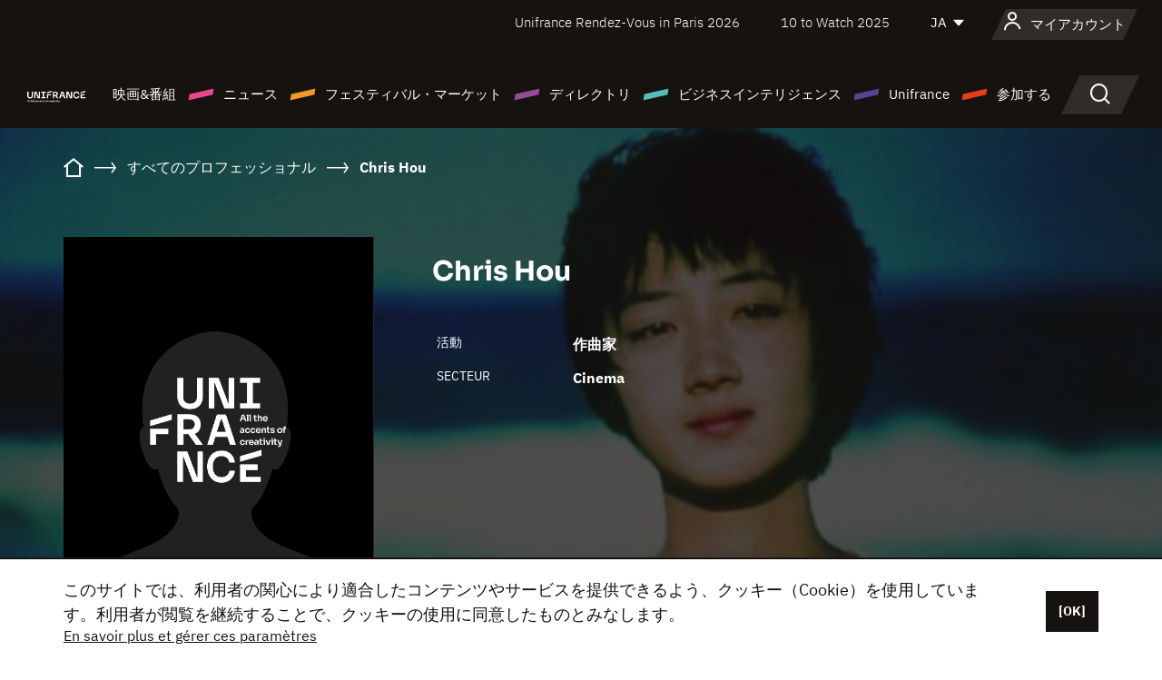

--- FILE ---
content_type: text/html; charset=utf-8
request_url: https://www.google.com/recaptcha/api2/anchor?ar=1&k=6LcJfHopAAAAAJA2ysQXhcpcbIYJi36tX6uIGLaU&co=aHR0cHM6Ly9qYXBhbi51bmlmcmFuY2Uub3JnOjQ0Mw..&hl=en&v=N67nZn4AqZkNcbeMu4prBgzg&size=normal&anchor-ms=20000&execute-ms=30000&cb=wmlogdgb7xkq
body_size: 49442
content:
<!DOCTYPE HTML><html dir="ltr" lang="en"><head><meta http-equiv="Content-Type" content="text/html; charset=UTF-8">
<meta http-equiv="X-UA-Compatible" content="IE=edge">
<title>reCAPTCHA</title>
<style type="text/css">
/* cyrillic-ext */
@font-face {
  font-family: 'Roboto';
  font-style: normal;
  font-weight: 400;
  font-stretch: 100%;
  src: url(//fonts.gstatic.com/s/roboto/v48/KFO7CnqEu92Fr1ME7kSn66aGLdTylUAMa3GUBHMdazTgWw.woff2) format('woff2');
  unicode-range: U+0460-052F, U+1C80-1C8A, U+20B4, U+2DE0-2DFF, U+A640-A69F, U+FE2E-FE2F;
}
/* cyrillic */
@font-face {
  font-family: 'Roboto';
  font-style: normal;
  font-weight: 400;
  font-stretch: 100%;
  src: url(//fonts.gstatic.com/s/roboto/v48/KFO7CnqEu92Fr1ME7kSn66aGLdTylUAMa3iUBHMdazTgWw.woff2) format('woff2');
  unicode-range: U+0301, U+0400-045F, U+0490-0491, U+04B0-04B1, U+2116;
}
/* greek-ext */
@font-face {
  font-family: 'Roboto';
  font-style: normal;
  font-weight: 400;
  font-stretch: 100%;
  src: url(//fonts.gstatic.com/s/roboto/v48/KFO7CnqEu92Fr1ME7kSn66aGLdTylUAMa3CUBHMdazTgWw.woff2) format('woff2');
  unicode-range: U+1F00-1FFF;
}
/* greek */
@font-face {
  font-family: 'Roboto';
  font-style: normal;
  font-weight: 400;
  font-stretch: 100%;
  src: url(//fonts.gstatic.com/s/roboto/v48/KFO7CnqEu92Fr1ME7kSn66aGLdTylUAMa3-UBHMdazTgWw.woff2) format('woff2');
  unicode-range: U+0370-0377, U+037A-037F, U+0384-038A, U+038C, U+038E-03A1, U+03A3-03FF;
}
/* math */
@font-face {
  font-family: 'Roboto';
  font-style: normal;
  font-weight: 400;
  font-stretch: 100%;
  src: url(//fonts.gstatic.com/s/roboto/v48/KFO7CnqEu92Fr1ME7kSn66aGLdTylUAMawCUBHMdazTgWw.woff2) format('woff2');
  unicode-range: U+0302-0303, U+0305, U+0307-0308, U+0310, U+0312, U+0315, U+031A, U+0326-0327, U+032C, U+032F-0330, U+0332-0333, U+0338, U+033A, U+0346, U+034D, U+0391-03A1, U+03A3-03A9, U+03B1-03C9, U+03D1, U+03D5-03D6, U+03F0-03F1, U+03F4-03F5, U+2016-2017, U+2034-2038, U+203C, U+2040, U+2043, U+2047, U+2050, U+2057, U+205F, U+2070-2071, U+2074-208E, U+2090-209C, U+20D0-20DC, U+20E1, U+20E5-20EF, U+2100-2112, U+2114-2115, U+2117-2121, U+2123-214F, U+2190, U+2192, U+2194-21AE, U+21B0-21E5, U+21F1-21F2, U+21F4-2211, U+2213-2214, U+2216-22FF, U+2308-230B, U+2310, U+2319, U+231C-2321, U+2336-237A, U+237C, U+2395, U+239B-23B7, U+23D0, U+23DC-23E1, U+2474-2475, U+25AF, U+25B3, U+25B7, U+25BD, U+25C1, U+25CA, U+25CC, U+25FB, U+266D-266F, U+27C0-27FF, U+2900-2AFF, U+2B0E-2B11, U+2B30-2B4C, U+2BFE, U+3030, U+FF5B, U+FF5D, U+1D400-1D7FF, U+1EE00-1EEFF;
}
/* symbols */
@font-face {
  font-family: 'Roboto';
  font-style: normal;
  font-weight: 400;
  font-stretch: 100%;
  src: url(//fonts.gstatic.com/s/roboto/v48/KFO7CnqEu92Fr1ME7kSn66aGLdTylUAMaxKUBHMdazTgWw.woff2) format('woff2');
  unicode-range: U+0001-000C, U+000E-001F, U+007F-009F, U+20DD-20E0, U+20E2-20E4, U+2150-218F, U+2190, U+2192, U+2194-2199, U+21AF, U+21E6-21F0, U+21F3, U+2218-2219, U+2299, U+22C4-22C6, U+2300-243F, U+2440-244A, U+2460-24FF, U+25A0-27BF, U+2800-28FF, U+2921-2922, U+2981, U+29BF, U+29EB, U+2B00-2BFF, U+4DC0-4DFF, U+FFF9-FFFB, U+10140-1018E, U+10190-1019C, U+101A0, U+101D0-101FD, U+102E0-102FB, U+10E60-10E7E, U+1D2C0-1D2D3, U+1D2E0-1D37F, U+1F000-1F0FF, U+1F100-1F1AD, U+1F1E6-1F1FF, U+1F30D-1F30F, U+1F315, U+1F31C, U+1F31E, U+1F320-1F32C, U+1F336, U+1F378, U+1F37D, U+1F382, U+1F393-1F39F, U+1F3A7-1F3A8, U+1F3AC-1F3AF, U+1F3C2, U+1F3C4-1F3C6, U+1F3CA-1F3CE, U+1F3D4-1F3E0, U+1F3ED, U+1F3F1-1F3F3, U+1F3F5-1F3F7, U+1F408, U+1F415, U+1F41F, U+1F426, U+1F43F, U+1F441-1F442, U+1F444, U+1F446-1F449, U+1F44C-1F44E, U+1F453, U+1F46A, U+1F47D, U+1F4A3, U+1F4B0, U+1F4B3, U+1F4B9, U+1F4BB, U+1F4BF, U+1F4C8-1F4CB, U+1F4D6, U+1F4DA, U+1F4DF, U+1F4E3-1F4E6, U+1F4EA-1F4ED, U+1F4F7, U+1F4F9-1F4FB, U+1F4FD-1F4FE, U+1F503, U+1F507-1F50B, U+1F50D, U+1F512-1F513, U+1F53E-1F54A, U+1F54F-1F5FA, U+1F610, U+1F650-1F67F, U+1F687, U+1F68D, U+1F691, U+1F694, U+1F698, U+1F6AD, U+1F6B2, U+1F6B9-1F6BA, U+1F6BC, U+1F6C6-1F6CF, U+1F6D3-1F6D7, U+1F6E0-1F6EA, U+1F6F0-1F6F3, U+1F6F7-1F6FC, U+1F700-1F7FF, U+1F800-1F80B, U+1F810-1F847, U+1F850-1F859, U+1F860-1F887, U+1F890-1F8AD, U+1F8B0-1F8BB, U+1F8C0-1F8C1, U+1F900-1F90B, U+1F93B, U+1F946, U+1F984, U+1F996, U+1F9E9, U+1FA00-1FA6F, U+1FA70-1FA7C, U+1FA80-1FA89, U+1FA8F-1FAC6, U+1FACE-1FADC, U+1FADF-1FAE9, U+1FAF0-1FAF8, U+1FB00-1FBFF;
}
/* vietnamese */
@font-face {
  font-family: 'Roboto';
  font-style: normal;
  font-weight: 400;
  font-stretch: 100%;
  src: url(//fonts.gstatic.com/s/roboto/v48/KFO7CnqEu92Fr1ME7kSn66aGLdTylUAMa3OUBHMdazTgWw.woff2) format('woff2');
  unicode-range: U+0102-0103, U+0110-0111, U+0128-0129, U+0168-0169, U+01A0-01A1, U+01AF-01B0, U+0300-0301, U+0303-0304, U+0308-0309, U+0323, U+0329, U+1EA0-1EF9, U+20AB;
}
/* latin-ext */
@font-face {
  font-family: 'Roboto';
  font-style: normal;
  font-weight: 400;
  font-stretch: 100%;
  src: url(//fonts.gstatic.com/s/roboto/v48/KFO7CnqEu92Fr1ME7kSn66aGLdTylUAMa3KUBHMdazTgWw.woff2) format('woff2');
  unicode-range: U+0100-02BA, U+02BD-02C5, U+02C7-02CC, U+02CE-02D7, U+02DD-02FF, U+0304, U+0308, U+0329, U+1D00-1DBF, U+1E00-1E9F, U+1EF2-1EFF, U+2020, U+20A0-20AB, U+20AD-20C0, U+2113, U+2C60-2C7F, U+A720-A7FF;
}
/* latin */
@font-face {
  font-family: 'Roboto';
  font-style: normal;
  font-weight: 400;
  font-stretch: 100%;
  src: url(//fonts.gstatic.com/s/roboto/v48/KFO7CnqEu92Fr1ME7kSn66aGLdTylUAMa3yUBHMdazQ.woff2) format('woff2');
  unicode-range: U+0000-00FF, U+0131, U+0152-0153, U+02BB-02BC, U+02C6, U+02DA, U+02DC, U+0304, U+0308, U+0329, U+2000-206F, U+20AC, U+2122, U+2191, U+2193, U+2212, U+2215, U+FEFF, U+FFFD;
}
/* cyrillic-ext */
@font-face {
  font-family: 'Roboto';
  font-style: normal;
  font-weight: 500;
  font-stretch: 100%;
  src: url(//fonts.gstatic.com/s/roboto/v48/KFO7CnqEu92Fr1ME7kSn66aGLdTylUAMa3GUBHMdazTgWw.woff2) format('woff2');
  unicode-range: U+0460-052F, U+1C80-1C8A, U+20B4, U+2DE0-2DFF, U+A640-A69F, U+FE2E-FE2F;
}
/* cyrillic */
@font-face {
  font-family: 'Roboto';
  font-style: normal;
  font-weight: 500;
  font-stretch: 100%;
  src: url(//fonts.gstatic.com/s/roboto/v48/KFO7CnqEu92Fr1ME7kSn66aGLdTylUAMa3iUBHMdazTgWw.woff2) format('woff2');
  unicode-range: U+0301, U+0400-045F, U+0490-0491, U+04B0-04B1, U+2116;
}
/* greek-ext */
@font-face {
  font-family: 'Roboto';
  font-style: normal;
  font-weight: 500;
  font-stretch: 100%;
  src: url(//fonts.gstatic.com/s/roboto/v48/KFO7CnqEu92Fr1ME7kSn66aGLdTylUAMa3CUBHMdazTgWw.woff2) format('woff2');
  unicode-range: U+1F00-1FFF;
}
/* greek */
@font-face {
  font-family: 'Roboto';
  font-style: normal;
  font-weight: 500;
  font-stretch: 100%;
  src: url(//fonts.gstatic.com/s/roboto/v48/KFO7CnqEu92Fr1ME7kSn66aGLdTylUAMa3-UBHMdazTgWw.woff2) format('woff2');
  unicode-range: U+0370-0377, U+037A-037F, U+0384-038A, U+038C, U+038E-03A1, U+03A3-03FF;
}
/* math */
@font-face {
  font-family: 'Roboto';
  font-style: normal;
  font-weight: 500;
  font-stretch: 100%;
  src: url(//fonts.gstatic.com/s/roboto/v48/KFO7CnqEu92Fr1ME7kSn66aGLdTylUAMawCUBHMdazTgWw.woff2) format('woff2');
  unicode-range: U+0302-0303, U+0305, U+0307-0308, U+0310, U+0312, U+0315, U+031A, U+0326-0327, U+032C, U+032F-0330, U+0332-0333, U+0338, U+033A, U+0346, U+034D, U+0391-03A1, U+03A3-03A9, U+03B1-03C9, U+03D1, U+03D5-03D6, U+03F0-03F1, U+03F4-03F5, U+2016-2017, U+2034-2038, U+203C, U+2040, U+2043, U+2047, U+2050, U+2057, U+205F, U+2070-2071, U+2074-208E, U+2090-209C, U+20D0-20DC, U+20E1, U+20E5-20EF, U+2100-2112, U+2114-2115, U+2117-2121, U+2123-214F, U+2190, U+2192, U+2194-21AE, U+21B0-21E5, U+21F1-21F2, U+21F4-2211, U+2213-2214, U+2216-22FF, U+2308-230B, U+2310, U+2319, U+231C-2321, U+2336-237A, U+237C, U+2395, U+239B-23B7, U+23D0, U+23DC-23E1, U+2474-2475, U+25AF, U+25B3, U+25B7, U+25BD, U+25C1, U+25CA, U+25CC, U+25FB, U+266D-266F, U+27C0-27FF, U+2900-2AFF, U+2B0E-2B11, U+2B30-2B4C, U+2BFE, U+3030, U+FF5B, U+FF5D, U+1D400-1D7FF, U+1EE00-1EEFF;
}
/* symbols */
@font-face {
  font-family: 'Roboto';
  font-style: normal;
  font-weight: 500;
  font-stretch: 100%;
  src: url(//fonts.gstatic.com/s/roboto/v48/KFO7CnqEu92Fr1ME7kSn66aGLdTylUAMaxKUBHMdazTgWw.woff2) format('woff2');
  unicode-range: U+0001-000C, U+000E-001F, U+007F-009F, U+20DD-20E0, U+20E2-20E4, U+2150-218F, U+2190, U+2192, U+2194-2199, U+21AF, U+21E6-21F0, U+21F3, U+2218-2219, U+2299, U+22C4-22C6, U+2300-243F, U+2440-244A, U+2460-24FF, U+25A0-27BF, U+2800-28FF, U+2921-2922, U+2981, U+29BF, U+29EB, U+2B00-2BFF, U+4DC0-4DFF, U+FFF9-FFFB, U+10140-1018E, U+10190-1019C, U+101A0, U+101D0-101FD, U+102E0-102FB, U+10E60-10E7E, U+1D2C0-1D2D3, U+1D2E0-1D37F, U+1F000-1F0FF, U+1F100-1F1AD, U+1F1E6-1F1FF, U+1F30D-1F30F, U+1F315, U+1F31C, U+1F31E, U+1F320-1F32C, U+1F336, U+1F378, U+1F37D, U+1F382, U+1F393-1F39F, U+1F3A7-1F3A8, U+1F3AC-1F3AF, U+1F3C2, U+1F3C4-1F3C6, U+1F3CA-1F3CE, U+1F3D4-1F3E0, U+1F3ED, U+1F3F1-1F3F3, U+1F3F5-1F3F7, U+1F408, U+1F415, U+1F41F, U+1F426, U+1F43F, U+1F441-1F442, U+1F444, U+1F446-1F449, U+1F44C-1F44E, U+1F453, U+1F46A, U+1F47D, U+1F4A3, U+1F4B0, U+1F4B3, U+1F4B9, U+1F4BB, U+1F4BF, U+1F4C8-1F4CB, U+1F4D6, U+1F4DA, U+1F4DF, U+1F4E3-1F4E6, U+1F4EA-1F4ED, U+1F4F7, U+1F4F9-1F4FB, U+1F4FD-1F4FE, U+1F503, U+1F507-1F50B, U+1F50D, U+1F512-1F513, U+1F53E-1F54A, U+1F54F-1F5FA, U+1F610, U+1F650-1F67F, U+1F687, U+1F68D, U+1F691, U+1F694, U+1F698, U+1F6AD, U+1F6B2, U+1F6B9-1F6BA, U+1F6BC, U+1F6C6-1F6CF, U+1F6D3-1F6D7, U+1F6E0-1F6EA, U+1F6F0-1F6F3, U+1F6F7-1F6FC, U+1F700-1F7FF, U+1F800-1F80B, U+1F810-1F847, U+1F850-1F859, U+1F860-1F887, U+1F890-1F8AD, U+1F8B0-1F8BB, U+1F8C0-1F8C1, U+1F900-1F90B, U+1F93B, U+1F946, U+1F984, U+1F996, U+1F9E9, U+1FA00-1FA6F, U+1FA70-1FA7C, U+1FA80-1FA89, U+1FA8F-1FAC6, U+1FACE-1FADC, U+1FADF-1FAE9, U+1FAF0-1FAF8, U+1FB00-1FBFF;
}
/* vietnamese */
@font-face {
  font-family: 'Roboto';
  font-style: normal;
  font-weight: 500;
  font-stretch: 100%;
  src: url(//fonts.gstatic.com/s/roboto/v48/KFO7CnqEu92Fr1ME7kSn66aGLdTylUAMa3OUBHMdazTgWw.woff2) format('woff2');
  unicode-range: U+0102-0103, U+0110-0111, U+0128-0129, U+0168-0169, U+01A0-01A1, U+01AF-01B0, U+0300-0301, U+0303-0304, U+0308-0309, U+0323, U+0329, U+1EA0-1EF9, U+20AB;
}
/* latin-ext */
@font-face {
  font-family: 'Roboto';
  font-style: normal;
  font-weight: 500;
  font-stretch: 100%;
  src: url(//fonts.gstatic.com/s/roboto/v48/KFO7CnqEu92Fr1ME7kSn66aGLdTylUAMa3KUBHMdazTgWw.woff2) format('woff2');
  unicode-range: U+0100-02BA, U+02BD-02C5, U+02C7-02CC, U+02CE-02D7, U+02DD-02FF, U+0304, U+0308, U+0329, U+1D00-1DBF, U+1E00-1E9F, U+1EF2-1EFF, U+2020, U+20A0-20AB, U+20AD-20C0, U+2113, U+2C60-2C7F, U+A720-A7FF;
}
/* latin */
@font-face {
  font-family: 'Roboto';
  font-style: normal;
  font-weight: 500;
  font-stretch: 100%;
  src: url(//fonts.gstatic.com/s/roboto/v48/KFO7CnqEu92Fr1ME7kSn66aGLdTylUAMa3yUBHMdazQ.woff2) format('woff2');
  unicode-range: U+0000-00FF, U+0131, U+0152-0153, U+02BB-02BC, U+02C6, U+02DA, U+02DC, U+0304, U+0308, U+0329, U+2000-206F, U+20AC, U+2122, U+2191, U+2193, U+2212, U+2215, U+FEFF, U+FFFD;
}
/* cyrillic-ext */
@font-face {
  font-family: 'Roboto';
  font-style: normal;
  font-weight: 900;
  font-stretch: 100%;
  src: url(//fonts.gstatic.com/s/roboto/v48/KFO7CnqEu92Fr1ME7kSn66aGLdTylUAMa3GUBHMdazTgWw.woff2) format('woff2');
  unicode-range: U+0460-052F, U+1C80-1C8A, U+20B4, U+2DE0-2DFF, U+A640-A69F, U+FE2E-FE2F;
}
/* cyrillic */
@font-face {
  font-family: 'Roboto';
  font-style: normal;
  font-weight: 900;
  font-stretch: 100%;
  src: url(//fonts.gstatic.com/s/roboto/v48/KFO7CnqEu92Fr1ME7kSn66aGLdTylUAMa3iUBHMdazTgWw.woff2) format('woff2');
  unicode-range: U+0301, U+0400-045F, U+0490-0491, U+04B0-04B1, U+2116;
}
/* greek-ext */
@font-face {
  font-family: 'Roboto';
  font-style: normal;
  font-weight: 900;
  font-stretch: 100%;
  src: url(//fonts.gstatic.com/s/roboto/v48/KFO7CnqEu92Fr1ME7kSn66aGLdTylUAMa3CUBHMdazTgWw.woff2) format('woff2');
  unicode-range: U+1F00-1FFF;
}
/* greek */
@font-face {
  font-family: 'Roboto';
  font-style: normal;
  font-weight: 900;
  font-stretch: 100%;
  src: url(//fonts.gstatic.com/s/roboto/v48/KFO7CnqEu92Fr1ME7kSn66aGLdTylUAMa3-UBHMdazTgWw.woff2) format('woff2');
  unicode-range: U+0370-0377, U+037A-037F, U+0384-038A, U+038C, U+038E-03A1, U+03A3-03FF;
}
/* math */
@font-face {
  font-family: 'Roboto';
  font-style: normal;
  font-weight: 900;
  font-stretch: 100%;
  src: url(//fonts.gstatic.com/s/roboto/v48/KFO7CnqEu92Fr1ME7kSn66aGLdTylUAMawCUBHMdazTgWw.woff2) format('woff2');
  unicode-range: U+0302-0303, U+0305, U+0307-0308, U+0310, U+0312, U+0315, U+031A, U+0326-0327, U+032C, U+032F-0330, U+0332-0333, U+0338, U+033A, U+0346, U+034D, U+0391-03A1, U+03A3-03A9, U+03B1-03C9, U+03D1, U+03D5-03D6, U+03F0-03F1, U+03F4-03F5, U+2016-2017, U+2034-2038, U+203C, U+2040, U+2043, U+2047, U+2050, U+2057, U+205F, U+2070-2071, U+2074-208E, U+2090-209C, U+20D0-20DC, U+20E1, U+20E5-20EF, U+2100-2112, U+2114-2115, U+2117-2121, U+2123-214F, U+2190, U+2192, U+2194-21AE, U+21B0-21E5, U+21F1-21F2, U+21F4-2211, U+2213-2214, U+2216-22FF, U+2308-230B, U+2310, U+2319, U+231C-2321, U+2336-237A, U+237C, U+2395, U+239B-23B7, U+23D0, U+23DC-23E1, U+2474-2475, U+25AF, U+25B3, U+25B7, U+25BD, U+25C1, U+25CA, U+25CC, U+25FB, U+266D-266F, U+27C0-27FF, U+2900-2AFF, U+2B0E-2B11, U+2B30-2B4C, U+2BFE, U+3030, U+FF5B, U+FF5D, U+1D400-1D7FF, U+1EE00-1EEFF;
}
/* symbols */
@font-face {
  font-family: 'Roboto';
  font-style: normal;
  font-weight: 900;
  font-stretch: 100%;
  src: url(//fonts.gstatic.com/s/roboto/v48/KFO7CnqEu92Fr1ME7kSn66aGLdTylUAMaxKUBHMdazTgWw.woff2) format('woff2');
  unicode-range: U+0001-000C, U+000E-001F, U+007F-009F, U+20DD-20E0, U+20E2-20E4, U+2150-218F, U+2190, U+2192, U+2194-2199, U+21AF, U+21E6-21F0, U+21F3, U+2218-2219, U+2299, U+22C4-22C6, U+2300-243F, U+2440-244A, U+2460-24FF, U+25A0-27BF, U+2800-28FF, U+2921-2922, U+2981, U+29BF, U+29EB, U+2B00-2BFF, U+4DC0-4DFF, U+FFF9-FFFB, U+10140-1018E, U+10190-1019C, U+101A0, U+101D0-101FD, U+102E0-102FB, U+10E60-10E7E, U+1D2C0-1D2D3, U+1D2E0-1D37F, U+1F000-1F0FF, U+1F100-1F1AD, U+1F1E6-1F1FF, U+1F30D-1F30F, U+1F315, U+1F31C, U+1F31E, U+1F320-1F32C, U+1F336, U+1F378, U+1F37D, U+1F382, U+1F393-1F39F, U+1F3A7-1F3A8, U+1F3AC-1F3AF, U+1F3C2, U+1F3C4-1F3C6, U+1F3CA-1F3CE, U+1F3D4-1F3E0, U+1F3ED, U+1F3F1-1F3F3, U+1F3F5-1F3F7, U+1F408, U+1F415, U+1F41F, U+1F426, U+1F43F, U+1F441-1F442, U+1F444, U+1F446-1F449, U+1F44C-1F44E, U+1F453, U+1F46A, U+1F47D, U+1F4A3, U+1F4B0, U+1F4B3, U+1F4B9, U+1F4BB, U+1F4BF, U+1F4C8-1F4CB, U+1F4D6, U+1F4DA, U+1F4DF, U+1F4E3-1F4E6, U+1F4EA-1F4ED, U+1F4F7, U+1F4F9-1F4FB, U+1F4FD-1F4FE, U+1F503, U+1F507-1F50B, U+1F50D, U+1F512-1F513, U+1F53E-1F54A, U+1F54F-1F5FA, U+1F610, U+1F650-1F67F, U+1F687, U+1F68D, U+1F691, U+1F694, U+1F698, U+1F6AD, U+1F6B2, U+1F6B9-1F6BA, U+1F6BC, U+1F6C6-1F6CF, U+1F6D3-1F6D7, U+1F6E0-1F6EA, U+1F6F0-1F6F3, U+1F6F7-1F6FC, U+1F700-1F7FF, U+1F800-1F80B, U+1F810-1F847, U+1F850-1F859, U+1F860-1F887, U+1F890-1F8AD, U+1F8B0-1F8BB, U+1F8C0-1F8C1, U+1F900-1F90B, U+1F93B, U+1F946, U+1F984, U+1F996, U+1F9E9, U+1FA00-1FA6F, U+1FA70-1FA7C, U+1FA80-1FA89, U+1FA8F-1FAC6, U+1FACE-1FADC, U+1FADF-1FAE9, U+1FAF0-1FAF8, U+1FB00-1FBFF;
}
/* vietnamese */
@font-face {
  font-family: 'Roboto';
  font-style: normal;
  font-weight: 900;
  font-stretch: 100%;
  src: url(//fonts.gstatic.com/s/roboto/v48/KFO7CnqEu92Fr1ME7kSn66aGLdTylUAMa3OUBHMdazTgWw.woff2) format('woff2');
  unicode-range: U+0102-0103, U+0110-0111, U+0128-0129, U+0168-0169, U+01A0-01A1, U+01AF-01B0, U+0300-0301, U+0303-0304, U+0308-0309, U+0323, U+0329, U+1EA0-1EF9, U+20AB;
}
/* latin-ext */
@font-face {
  font-family: 'Roboto';
  font-style: normal;
  font-weight: 900;
  font-stretch: 100%;
  src: url(//fonts.gstatic.com/s/roboto/v48/KFO7CnqEu92Fr1ME7kSn66aGLdTylUAMa3KUBHMdazTgWw.woff2) format('woff2');
  unicode-range: U+0100-02BA, U+02BD-02C5, U+02C7-02CC, U+02CE-02D7, U+02DD-02FF, U+0304, U+0308, U+0329, U+1D00-1DBF, U+1E00-1E9F, U+1EF2-1EFF, U+2020, U+20A0-20AB, U+20AD-20C0, U+2113, U+2C60-2C7F, U+A720-A7FF;
}
/* latin */
@font-face {
  font-family: 'Roboto';
  font-style: normal;
  font-weight: 900;
  font-stretch: 100%;
  src: url(//fonts.gstatic.com/s/roboto/v48/KFO7CnqEu92Fr1ME7kSn66aGLdTylUAMa3yUBHMdazQ.woff2) format('woff2');
  unicode-range: U+0000-00FF, U+0131, U+0152-0153, U+02BB-02BC, U+02C6, U+02DA, U+02DC, U+0304, U+0308, U+0329, U+2000-206F, U+20AC, U+2122, U+2191, U+2193, U+2212, U+2215, U+FEFF, U+FFFD;
}

</style>
<link rel="stylesheet" type="text/css" href="https://www.gstatic.com/recaptcha/releases/N67nZn4AqZkNcbeMu4prBgzg/styles__ltr.css">
<script nonce="5HpDQ3Eo34fQZApJyHovkw" type="text/javascript">window['__recaptcha_api'] = 'https://www.google.com/recaptcha/api2/';</script>
<script type="text/javascript" src="https://www.gstatic.com/recaptcha/releases/N67nZn4AqZkNcbeMu4prBgzg/recaptcha__en.js" nonce="5HpDQ3Eo34fQZApJyHovkw">
      
    </script></head>
<body><div id="rc-anchor-alert" class="rc-anchor-alert"></div>
<input type="hidden" id="recaptcha-token" value="[base64]">
<script type="text/javascript" nonce="5HpDQ3Eo34fQZApJyHovkw">
      recaptcha.anchor.Main.init("[\x22ainput\x22,[\x22bgdata\x22,\x22\x22,\[base64]/[base64]/[base64]/bmV3IHJbeF0oY1swXSk6RT09Mj9uZXcgclt4XShjWzBdLGNbMV0pOkU9PTM/bmV3IHJbeF0oY1swXSxjWzFdLGNbMl0pOkU9PTQ/[base64]/[base64]/[base64]/[base64]/[base64]/[base64]/[base64]/[base64]\x22,\[base64]\\u003d\\u003d\x22,\x22wo5WIsKyw4Fqw5vDkG1Iw5tqX8KORzxnwqTCrsO+dsOxwrwGEy4bGcKlI0/DnS9HwqrDpsOGDWjCkBDCk8OLDsK5bMK5TsOXwqzCnV42wp8AwrPDg1rCgsOvHcOCwozDlcOJw7YWwpVkw64jPhTClsKqNcKxEcOTUk/DqUfDqMKuw4/Dr1I1wodBw5vDrMOwwrZ2worCgMKcVcKjX8K/McKiXm3DkVFDwpbDvVllSSTChsO4Rm9jBMOfIMKMw5VxTVHDk8KyK8OmYinDgWjCicKNw5LCnFxhwrcqwqVAw5XDgAfCtMKRPhA6wqIRwrLDi8KWwojCpcO4wr5DwoTDksKNw4HDncK2wrvDqx/Cl3BDDygzwovDt8Obw70mZEQcZiLDnC09EcKvw5c3w5rDgsKIw4rDncOiw64iw5kfAMOzwqUGw4dPM8O0wpzCp3nCicOSw6nDqMOfHsKDYsOPwptgIMOXUsOBQWXCgcKNw4HDvDjClsKAwpMZwrTCmcKLwojCiF5qwqPDocOHBMOWS8OhOcOWPcOUw7FZwqnChMOcw4/ChcO6w4HDjcOjQ8K5w4Qaw5ZuFsKtw6sxwozDtQQfT3EZw6BTwodiEglTacOcwpbCtMKzw6rCiQjDkRw0FMOyZ8OSbMOew63CiMO4QwnDs1F/JTvDjMO8L8O+LEobeMO6MUjDm8OlFcKgwrbCiMOGK8KIw4rDjXrDghDCplvCqMO0w7PDiMKwGlMMDUpmBxzCuMOqw6XCoMKHwrbDq8ObTMKnCTlhOW06wqkNZ8OLDg3Ds8KRwowRw5/[base64]/DsmjCvXIdLcOYwqAGSQUuAULDssOqJ2/Cn8OnwpJBKcKSwpzDr8OdRcOKf8KfwrHCusKFwp7DuxZyw7XCtMKbWsKzY8KCYcKhAHHCiWXDlsOMCcOBLzgdwo5GwrLCv0bDhX0PCMK8Fn7Cj2oBwro8BXzDuSnCpH/CkW/[base64]/Dm28NK8OSesKjY8KpeMOSBA0iR8KVwp3DucOVwqXCqcKvfVhjWsK1d2N6wq/DvsKAwoPCosKyXsOXGBt9YjMEcEh3UcOuYMKzw5nCv8KYwoIOw7/CnsObw7dDMsOOZsOBWsOCw5V1w5nCrsOFwoTDmMOtwok1DXvDtX3Cs8One0HCpcK1wojDhRPDoEnCncO/wqVPesOaTMOTw7LCrQbCth5MwoDDm8K9F8KjwoXDncO0w7RUMcOfw7DDmsOvB8KmwqhgMcKRaFHDl8Kqw6HCsBEnw5HDtsKlXUPDn1XDhMKow6E7wposHcKnw6hUQsKoQRvCjsKLCxbCmnTDpQ94KsObXn/[base64]/CrDvDuQzDvMKgwoYdC2lqfMOLw4XDg8KtYsOuw5xswowIw4hxMMKgwpNPw50ew4FtX8OXMgsoQcKzw5g0wrDDncOfwrsrw5PDkQ7DswTCscONGiNEAMO8ZMKJMk0aw7F0wo0Nw58wwqg1wrvCtCvDtsOKKMKWw7Vhw4vCpMKDRcKMw6XCjgF/[base64]/CoMOSw57Dj8Omwq/CmlTDssK7RcOFK8KXwqzCisKvw6DCusKNw5nCosKEwrd9TDcewpHDqk7ChTRpQsKoRMKTwrHCu8Ohw4MdwrLCk8Knw5ktcQdmJxN/[base64]/[base64]/CtGjCpjfDgTHChxvClSslF8KBCgZzYgVtw4kGJsKPw7IdGsO8ZR0zKUnChATCosKEAz/[base64]/[base64]/wq8qRMK1wqDDpsKnW8KqB0DDlT0gwoXDmRjDtMKSw6dLKMKBw6TChww3AQbDijljT0HDgmJww4LCscOCw75HXTEeCMKfw53DtMOgVcKbw7h4wpcvf8OKwqgwTsKWWREiM1MYwpTCl8Onw7LCksOaOUE0wod0DcOKVQDDlnbCv8KTw405C3xnwow/w7MvMsOsM8O7wqsie3F+fjbChMOSc8OOe8K1L8O5w741wp4FwprCpMO7w5gPPHTCpcOMw7QXLjHCuMKEwrPDisKow6hqw6YRYEvDjTPChQPCjcOXw6nCiiEHVsKKw5HCvVpndQfCoigxwoM4CcKFeWleclDDhThEw6tpwo/DrRXDn1dVwrlYCkHCilDCtsOLwphgY1/[base64]/ClArCrwLDhVU3GB5QwrDDm2Y/LkDDn0jDjsOCWBhUw5NTFSQ7WsKFcMO+FwnCvljDrsKpwrEpwqBsKlVKw4Bhwr/CmhLCm1kwJcOSKWE3wrN0QMK+bcK7w4vDq2hpwplxwprCnRfCszHDo8K9agTDpi/CkV91w4gRQzHDtMKZwps8NcOSwqDDj0zCqQ3CmT0gAMOOWMOdLsOPOzMzHVZ/wrkmwrTDjhQLNcO/wq3DosKMwrUPWMOsa8KLw6I4w4ElSsKlwqjDhy7DgRnCrMKeSFPCsMKPOcOiwrXCtE5FHT/DmgjCvcKJw61bNsOPM8Knw6wyw4YONk3Cj8OjYsKyEjAFw5/DrAwZw5h+STvDnzRbwrlMwo95woQNXCnDny7CkcOfwqXCicOHw73Ds07ClcOSw49mw41fwpQtc8OlOsOWY8K+KyjDlcOrwo3Dv17Cl8O4wo8Iwp/CgEjDqcKowrnDi8OmwozCt8OedMK1d8OGR2d3wpcQw4cpA1nCsELCnjDCisOPw6Euc8OdfGYywq8UEsOIGwgPw4fCh8Kgw5rCnsKJw4RXTcO6wp/Dsy3DpsOqdsO5HzfCgcOWUX7Ch8Kfw6kewr3CqMOIwpAhPyTCt8KocSU6w7zDjg1Ow6bDoAJXUy89w4d9w61XTsKlQSrCnnfDt8Kkwp/CrCMWw6LDrcKcw67ChMO1SMOYSmrCn8K0wpvChsOHw5t6wqrCgiYKakFpw6zDqMK8OA8DF8K/w5peR0HCiMOPG0DCjGxSwr49wqt3w5xROiIcw4TDosKSYjzDthIfwq3CnjtxTMK2w5LCm8KJw6Baw59ocMOjNFPCkwPDkQkbKsKcwostw6DDmjZOw4NBYMKpw7TCj8K0KBnCu3FDwpbCtBgwwr5yc2/DkSLCgcKiwofCnXzCqi7DjhFYXMK+wprCuMK2w5vCrXAuw4PDksOycnrCnsOCw7XDscKGdChWwqnDi1xTYggzwoHDicOUwq3CoRxXIm3ClAjDhcKEMsKuPXw7w4/DoMK6FMK6wpB4w6hFw4LCilLCnEoxGyDDssKudcOvw54dw7PDgSfDgH85w5bCrHLClMOUPEAeQwJKRG3DoVt2wpzDp2XDrcOgw57Dpj3CisO/QsKqwp/CgcKPGMKKNCPDmQEAV8OtSmLDucOITMOfM8K+w67Dn8KywopUw4fCh1PCsmkoXnVHQHnDjlzDu8ObY8OOw73CosOmwr3CgMOowpYoTEw2YQF0QiQFe8KHwqfCvyPDu28/wr9Yw6jDmMKQw74Ew5/CvsKMdz5Fw6wXc8KhfiHDtMOLO8KtexETw7DDoyDDmsKMaToRMcOGwq7DiTEowr7CocOjwod4w5zCowx/K8KbcMOrJFHDi8KqY2pRw50WZsKoN0XDpkgqwr0lwooKwo5dGCfClTfCg13DgAjDvjbDs8OjESleVicAwo7CrX8Ww4bCgMKGw58TwoDDhMOmcF0ww6NvwrxzZcKPOVjCgULDrMKde1BLPG3DgsKlIB/[base64]/DmyHDmzzCj8KrwpfCscK7w6lmwqA8w5TDnkzCnMOWwo7ChXbDgMKFJwQewpcIw6JFf8KowqQzd8KSwq7Drw/Dkl/[base64]/[base64]/DpzTDvMK+JMOGR0vCiUp5OsKPwpHDsjc2w5vChDDDtMOGAsK/dlwHXsKUwpY4w6c9RMOPQMKsHyLDtcK/YGwvwrrDnWkPK8OIw7DDmMOgw7TDkcO3w7xrw7ZPwo5vw4E3w4TDsEczwpxxH1zCt8ORdMOxwqRow5vDqWRZw7tcwrjDl1nDsgnCuMKCwpFcDcOkJ8KiIwjCr8KPXsKzw71ywpjCthNcwqUGLX7DvRxhw5kNPh0eHUTCq8OswpbDp8OTTjNRwp7Cjm8+TcO/PB5bw51ewq/Ck2bCmWLDtGTCnsOJwpIGw5VAwqPCksOHF8OKdhTCksKlwrIBw74Vw4lrw6ESw7ouwrAZw6l4KgF8w51/LVM4ZWrCoXo9w7TDvcKZw5jDgcK8UsOXb8OAw6lHw5tTcVvDlDAZNCkKwrbDmlY4w4DDncKbw5ocYRBgwpbCicKdTUzChcKeN8K+CzzDoEssIHTDocO7cU1QeMKxdkvDhsK0NsKvSAzDmkQ/w7vDqcOFF8OqwpDDqlHDr8Kibn/Dk3lJw5Qjw5RkwpQFL8OqIAECFGdCw5AgOGnDrsK8QsKHwqPDvsKmwolOGCPDil3Cu3RgOCXDjcOOOsKCwrYvTMKWC8KNY8K6woQGcQUVbzvCo8KMw65wwpXCkcKLwpwDwoBRw6J9PMKfw4xjW8Kcw6gRCW/Drj8Rcy7Ci3DDkyEuw77DihvDtsKywonChScJEMKIbHJKacKnQsK/w5XDrcOTw5cOw6LCn8ODbWDDnmBuwoTDg1B4ZMKUwpMcwobDqybCn3gEdn0Xw4fDncOMw7d2wqVgw73Dn8KvBgbDgMKjw74ZwpQtGsO5UxbCnsOVwpLChsOzwpzDjUwCwqrDgjYzwq4GAwTCqcODdiUZWn0jAcKXEMOfNkFWAsKbw73Dl2ZMwrUOWm/DtG5Cw4zChFTDvcKMCTZ6w5vCmVQWwpXCmxpZTULDgVDCpDTCscOJwojDpcOKNVDDmwfDssOqKBljw5fCiltcwpUcEsKzAcOtR0h5woBbZcKVJ0Imwpo9wqjDqMKtC8OGfTHCsRXCjAvDo3DDmcO9w6rDvMOdwppjBMKFMyZCOmwIHR/Ck0/CmA3CnFjDj04lAMKlBcOFwqrCh0LCuX3DisKtVx/[base64]/Dii5iAGBcZSPCtcKuZsK0f8KNw7jCisO4wqhMdsObY8Kfw4TDnsOowoXCnj4bHsKLFTA/PsK0wqkhXMKGWsKvw5LCsMKyZw1tKkbDpcOrP8K+L1Q/[base64]/DhMOofCsEwp7DkMKNUAgkWcKYIHLCuFYqwqwDFMO9w7AMwplPFnhlHShhw5k3AsOIwqnDiCAJdSPCnsKibhXCk8OCw6xkFTxUGlzDrW3Cu8KXw57DrMKnDMO7w5o5w6bCjcKdOMOSasOcBENywqtfAsOawrxBw6PCiQTCnMKkZMKdwo/CuDvDvEDCo8KpWlZzwr8kXyzCl1DDuRzDusOrAg9zwoXDj03CqsOpw5jDmsKUKyoMe8KYwqnCgSDCscK6IXsGw6EDwoXDuV7DswM9BcOpw77Co8K/HF7Cm8K2US3Cu8OFfQ7CnsOrf1LCt1k8HsKjZMO+w4LChMKCwoHDqUzDgcOfw55JZcKkw5RHwqHCvCbCqAnDtcOJRw7ClSzCscOZEWTDlcOmw5zCjH9nFsKrWzHDisORQcOTfcOvw6FBwpItwr/Cv8K+w5nCj8Kcw51/[base64]/AsOQwq/Co8OXw6jCm8OFVWoGNCLCpBV0PMOTwrfDlBfDtjzCljzCncO3wo0GCg/[base64]/DiMO2ZDHDvcOSw43DpTPDg8KGw4I7O8KUw5gYJTPDnMKvwrXDrCfCvXXDm8KQKFvCg8KHZV3DosKnw5Mkwp7CmQ59wpzCrBrDmBDDncO2w5LDh3dmw4vDlcKGwo/DvlnCvMOvw4XDpMOLM8K8MxZROMOmX255L1plw6J3w5/CsjvCvH7DhMO3NgTDqz7DlMOZLsKNwpHCp8Kzw40Jw7XDunjCh349akEaw6PDpETDlsKnw73DrsKKUMOSw5IeNihOwoYOMklFKjxSQsOrYj/CpsKneAZfwog1w5vCnsKYS8KbMWXDjWgSw6sFMC3CtlwiBcOMw63DiDTCkgZGSsOGKAZ3wqnDlmMDw4A3QMKpwrrCq8OuJcORw6DDnU7DtUBTw7hNwrTDrMO3wpVKHcKCw7DDrcKVw4obIcKoUcKlJF7Cph/CocKGw7o1UMOVM8K/w7ApM8KOw4jCoFsIw4PDuyHDpydFGnBNwo87O8K/[base64]/J2J6w7NNwqVoW8O2QcKUfQdEw6UYw4fCksKCVSrDmsK/wqLDlnA6CMOcYHcEDcOXFzzCg8O+f8KiVcKYMF7CjnHDs8KcW3ZjQiRLw7EeKh40w6/CuDvDpDTDgQrDgSdETcKfQC0Kw5xqwqLDrcKvw7jDu8K/VQwPw7HDvXR3w5APGBp6TXzCqQXCi3LCk8O2wqEew7bDu8OCw6BqGgg4dsOHw6zCmArDuTvCpsOCGsObwrzCgyTDpsK3N8K0w6osMCQ/c8O5w6NxETHDtMK/BMKSw6XCo2IjYXnCpmcowqFhw5/DrRDCtCkZwrvDosOgw4kYwqnCvGgAL8OudUMfwrZ3BcKwbSTCncKObQjDpkUbwrxMfcKNNcOCw75kR8KgURfDhFVnwqMJwqlSCiZQYcOnb8KQwrJMdMKZS8OEZkYYwrHDkwbDrsK5wrtmF08QRyofw6/DsMO3wpPCmsOsXEPDsXN3eMKVw5ZQSMOlw6jDoTkNw6LCvsOXGX1FwqMoCMOTBsK1wqAQFn3DtmxkRsO2OibCrsKDI8Kjb3XDkCDDtsODdS8Pw6dRwpHCrjLCoDzCjDDDisO3wr/DscKGHsO2w5t7I8Krw6QuwrFPbcOhDi7CiQgywoHDusOBw6bDsXnDn2fCqAh7HMODSsKBAyrDocOCw4Vrw40qey/CjCzCk8KDwrHCssKmw7/DuMK7wpLCsXrDrBoqMSXCmAhxw6/DqsKtCGkcOSBQw4rCmcOpw50PQ8OWB8OCDGZKwofDksKPwp/CjcKpHC7CgsKiwp99w73CgUQ2K8KDwrtqH0LCrsOjTMOsYUzCq0Baek9zOsODScKnw79bA8Obwr/CpyJZw5rCmMOnw7bDsMKAwp/CjcOWdcKzQMKhw79DXMKowptZE8Okw4/[base64]/Cg3vClU/DgcKGDwDDp8OKXcK0w4vDhE8wAy7DvsKKPnzCsitqw53DpcOrDmfDlsKawrFawpsvBMKXEsK5QVnCjl/CihsvwoZHfk/Dv8KMw7PCuMKww6XDm8OdwpwYwqxowqjCgMKZwqfCkcOvwrMgw6HCsTbCrzVjw6nDv8Oww6rDg8O5w5zChMK/ODDDj8OzJBATKMKFcsK7OQHDucKuw6tRwozCs8OQwo7CiUt1DMKdBcKOwrPCrMKTDhbCpzhjw6/Dt8Kfwo/DgMKPwqkaw50BwrzDp8OMw7LDlsKKCsKyHBvDmsKGS8KuQ0XCncKUDV7DkMOnA2/CgsKJMcOiLsOhwrEcw6g6wpNzwp/DjRzCtsOvC8KZw53DuznDgisYKxDCrRs6QX3DghrDjE7Dvx3DqsOAw6JBw5nDlcOBwqR9wrsjXCoVwrAHLMOkdMOqMcKgwp8iw65Lw47Cqh/DscKKVcKhw7PCvcOSw6BlXW3CsT/[base64]/cH1ZwqjDgQRWLTp0PcOBw5xJZ8KGwrbCuWfCnA5cUsOmIDXCh8KtworDhMK5worDt2V9ax4nQiIlH8K0w7cdYCHDlcKCLcKBYCTCoTvCkxzCqcORw57CpRnDtcK2wpvChMOgCsOvG8OSNmnCj0Y/[base64]/Du8KHJ8Krw7nDl8OTHSrCogfDhSjDjsOwV8OaUsOxasK3wqwREsK0wpLCj8OLBhnCmip8wq/[base64]/DqMO9K8Ofw5XCnsKFGCXCmcOCw71hw6Nyw7sHcl4Pw7RPNX91A8K3SC7Dnnx+WnYbw6vCnMOkf8OqB8ONw6MpwpVEwrfCnMOnwqjCs8KydBfDrmXCri1Ie0/CsMO/wpBkeztcw7vCvHVnwp/Cg8KTJsO5woI1woUrwrRqwo0KwoLDlEvDoQ7DgzrCvTTDriMqJ8OHOMOQLGfDr3rDlisiOcKcwrjCn8KuwqA5QcOPPsOiw7/Cm8KPLnbDlMOGwps0wohNw6PCncOsYWrCo8K8BcOcw4jCnMK1woZOwqUgJQrDg8KiV33Cqi7DvmMbbGJyXcOCw4XCt0ENFEzDpcK6LcOiJcOpOBYobWYcEQPCoEbDlMK4w7zChcKVw7FPwqLDgwfCiQzCuhPCg8OKw4bDlsOewpsqwokMDhdoP3t/w5jDo0HDhSDCoxnCusKRHh19GHpvwoUdwol4XMKOw7olembCocKRw4zCsMKycsOATcKmw57DiMKYwofDsGzCscOBw7PCicK4FVVrw43ClsOvw7zCgQBDwqrDhsOfwo7DkwEOw7JBOcO2VWHCqsKxw6R/[base64]/CoMKOXsKWfADDjsOfwqjCqjzDvAjCnMKewrnCssOrZ8KHwpjDmMO1KkvCi2TDvBjDlMO0wplbw4XDkCt/w6RRwq9hMcKpwrrCkSfDmsKgPMKANhxYN8KTGwPCqsO0EydHDsKEMsKbwpNbw5XCsw94TMO7wotpcCfDk8O8w4TChcKbw6d2w7LCsB8wRcKGwo51ZTfCqcKfBMK4wpXDisOPWsOKR8K9wqdrd0w+w43DnA8IScODwrfCsyFHR8KzwrdKw5QzHy4+w6h0IBc/wq1NwqggUTpDw4/[base64]/LGR7wqvCsnFzPMOXw7RBQEHDgE5Mw4pPw7VqIz/[base64]/DicKYIh5QNHDCu8KVw5XCoj/DhzLCjMKEMzLDlsKQw5TClixHbsOEwoh+Vk0bI8OHwp/ClU/[base64]/DgcODw4vDisKCfcOBAg0SGcK/[base64]/F8KbwppXB8Ofwo7DusOUNXnDocKDwprCvUXDrsKCw5LChMOqwqUTw6l6Dn4XwrDCqDoYQsKcw7DDisKpT8OMwonDiMKywqEVSBZdTcKAEMKmw54VNsOtY8OrBMONwpLDrFzCrC/DvMKCwr/DhcKlwqtAP8O+wqzDiXE6Lg/[base64]/DlsKxacO+fiFwAcKzwqIQw7/[base64]/ChsKNw43DonNuwowDSsKWw7MaRcK1woTDu8OxfsKMw5NyTgY1wrPDiMOhcE3DicK8w70LwrrCmFBLwp9hVsO5wrTDocKHPMOcOCrChU9LVVTCkMKLNX3Di2jDncKhw6XDg8Oow6ENZgnCiEfCknU1woRsbcKpB8OVBW3Dl8KWwoYCwo5AcFPCi2nCicKgUTlqAioLAX/Cv8KPwqwJw5TCtMKTwqAiL3otLWUPZsOdL8OAw4IzWcKAw6Uawopqw7rDiybDiQjCgcKodz4pw5vCsnRew6TDjsOAw5QQwrECJsKmwqd0VMKUw5NHwonDssOcG8KIw4/Dj8OgfMKxNsK5bcOJPwbCnirDomdXwqTCjm4FBnLDvsO4d8KwwpZtwrw5K8K8wqnDvMOlfxPChwFDw5/[base64]/CtT3ClMOEScOsZ8Knw551wo/[base64]/IXYdw47CkMORwpMhfB91fmHCiCJLw5XCrsKlYVLCpnhpFzHDp3TDscKcMyA5NBLDtARrw74mw5vCnsOPwr3DunTCp8KyEMO8w6bCszoiwpbCki/CulUgFgrDpC5+w7BFAsOtwr42w75tw6t+w7wjwqlOC8Kjw6Ifw6XDujUmKQPCvcKjaMOWDsOAw4gYG8O0Vy7CvUALwrTCkwXDhUdtw7c2w6sSIjw2FCfDpzrDgsKKDcOBUwDCv8KYw5RmDjlVw5/CocKvRjjDlAZWw4zDu8KgwoTCksK3T8KnfWVZGhEGwppfw6EkwpMswqvCoUnDlWzDlShZw4DDi2AGw4VHbFx9w4nCmjbDvsKiAyhKHEnDk17CpMKqNQrCrsO/w5hDCBIcwrozfsKAKcKCwq1+w6krbcOKYcKbwpRQwrvCjHHCnMKswqZ0SsO1w5pTZ0fCj1lsHMO1eMO0DcKDX8KAT0nDtyPClXrDjH7DoBbDp8Oww7pnwrpKw4zCqcOaw7rDjlNXw5YcLMKswozDmMKdwpbCgFYVasKbfsKWw5IoLy/DgcOcwpQzCsKUFsOLEUvCjsKHwrV8MGxrWz/CrC3Dp8OuFh7DoERYw4LCl3zDvwjDiMKRLgjDo3zCh8ObUm0yw746wps7WsOXRHtpw77DvVfCoMKALW/CqAnCvi5ww6rDiWDCs8KgwqfCpzgcecKZacO0w6p5aMKaw4Uwa8KBwp/CmgtRRAMDW23DlxE4wpIgWQEYbAdnw5Ujw6zCtAY0CMOTNC7DgSXDjkzDh8KRYcKTw49zfyAuwpQJe3gbVcKtfjAjwo7Dk3N7w7ZzFMKCNSdzBMOVwqLCkcOlwoLCn8KJN8OVwpAAHMKtw5LDu8ONwqnDn0YXdDXDtgMPwpzCk2/DiwAywpQEacO+wqPDssKEw5XCh8O8KHLChAA3w7jDr8OPKMOvwrM5w7bDgwfDrSzDnHvCpmlLdsO8TwbDiw9lw43DjFgNwrUywpptbF3DvMONUcKWQ8KhRsKJR8KKYsKDQS5SPcK5VMO2f3hOw7LDmBbCiG/DmAbChUjDv3Bmw7p0P8OcUSMowp7DrQhLCUrDsVYxwqvDtmjDjcKow4DCvkUIw5DCrg4NwprCnMOvwpvDjcKVOnLChsKFNj8lwpwrwqlewonDtUzCvgfDqWJGd8KUw5ARXcOUwrMifWHDm8KdKgIlCMKGw4PCuRrCrHVMAm17wpfCk8O4T8Kdw4pkwpMFwpAjw4U/LcKAw53CqMO/EiPCscODwqHCqcK6OXvCr8OWwpHCumXCkUDDp8OaHhETR8KWw6tVw5XDsW3CgcOBCsOycB7DoEPDm8KoO8OgLUkTwrgSfsOWw4w3BcOnNmYAwpnCj8OhwqRFwrQYRGbDhn0CwrzDpsK1wqbDoMKdwoN2MhrClMKoB35WwpPDo8K+LTcMI8OkwrvCmRjDq8O/XGYkw6/CuMKfF8OBYWnCpsO/w4/Dn8Oiw6vDhEZfw7hnDhAKwphTeE5pFlvDp8K2AF3CrBTCtRbDr8KdWlLCmsKkbDXCv3DCnFlGMsOVw77CnkbDgH0DMkHDqFzDlcKMwos3HG01YsOVbsKCwo/CucO6IALDmCrCg8OvNcOVwrTDucKxRUfDqVbDgAdwwoLCq8OXFMOsexVmZ1DCoMKhJsKACsKYFm/CgsK7MsKvbzLDsAfDh8KlBMO6wopVwojDhcObw5rCsTBLZSrDtWkww67CssOkQcKRwrLDgS7Do8KewoTDhcKGHWTChMKVKmE8woprCk3DoMOPw43DjsKIElF8wr89w6nDqAJyw4MpKULCjzk6w6PDmg/CgULDvcOwaAfDn8Onw73DqMK/w6QKQQ4PwrI2F8O6MMKHF0bDp8OgwqXCmMK5JsKRwpl8I8O5woLCusK8w4ltBcKCcsKXSkXCpsOswrFkwqMHwpzDjXXCksOaw6HCjxvDvsKLwqvCpsKfeMOdSEtCw53CqDwBdsKkwr/Dh8KBw6rChsKhdcKpw53CnMKeEMOiwpHDicKnwpXDlVwvXlcLw43ChjfCsVRzw40ZJWtqwqUzNcOFwrY1w5LDjsK+IMO7Pl4eOGbCn8KKclxfCMO3wq4oOsKNw7PDk3pmaMO7aMKOw7DDihbCv8Ojw4RcF8Omw6PDhRFwwovCtsOyw6cVDz5ma8OQaD7CjVonwrAfw6/CpibCgw3DuMO5w7YPwqzDmG3CqsKIwpvCvg3DnMKzT8O6w4wVc1nCg8KMUxwGwrM+w4/CqMOuw4PCpsO3ZcKew4RDJBLDgsO/B8OgfcOcTsOZwpnDgyXCqsKTw4bCmXdZa346w6wVaz/[base64]/[base64]/[base64]/[base64]/DuURkNB0ZZF7Cmgt5EMOUwp3DtH7Cq8O6asOpF8OMw5/[base64]/DkMKcwrnDlx3Cs8KFw4TDvHPDnMKHRzvCkcK5wpXDgXrDmgnDlQYIw5RiHMO6asOjwo/CrEHCkcOOw5l3HsKjwrDCnMOPVmoow5nDtlXCjsO1wpV7w6pEJ8KxA8O/BsO/TXgAwpJ2V8KQwpHCg0bCpDRWw4zCoMO4P8OXw6EKX8Kgcw0Iwrotw4ACYsKMIcKsI8KbBnYhwp/CgMOvYUY0VA5xNF4BWHTDrSAyKsOjD8OQwpnDssOHezhbAcO4OwR9UMK/[base64]/DvsKYQsOqeMOKBcKSw6/[base64]/[base64]/DcO3dcKfwpfCjjjDnCt6PSzDisKjFcKMwq7CvWrDp8Olw7J+w4TCnmDCgmPCn8OfcMO/[base64]/w5bCu8Ouw4ZkGsOFViTCi8OAwrdxd8Ksw7LCn8KHUcKZwr5ew45/[base64]/DuiXCsljDuCM8w7/CukEcwovCtyxWEBnDtsOywrc/w5NHEhXCrFRmwrvCvmI/[base64]/DqMK4azjDicKMI8KSw4DDuURaDiQawr0nWsKlwpfChjU4H8KkcjXDjcOEwrt+w58QAsOiJRHDkgnCjg8Mw60cw5TDp8Kxw7vCsFQkCl9bT8OKG8OBJMK6w5rChnp0wq/Dm8OUXRNgfcOEGsKbwqjDt8O+bzvDlcKCwocNw5Y3GAPCtcK2PlzCgn0Tw4vCosKqLsKvwpTCsWkmw7DDt8KBCsOjJMOawqYFKnrCkzI0Z19pw4DDrjI/[base64]/CsOREB/[base64]/Ck1LDuFVbwoVCfHDDiRxjwrIVYyPDkETCtcKSQjjDlX7DnmDDqsOtM2IOM0wRw7dKwpIXwpNzTSNzw77CsMKZw7nDniI3wpc4wrXDsMOcw7M2w7/Dm8OLc10uwoVLRDZdwrXCpF9jbsOewqbCuF5hTUnCh2JEw7PCqkBAw5rCp8O8ew96ZzzCkR/Cjy9KcC1QwoNNwpAeTcOnw4LCtcOwXn8Rw5heVBTDisOcw6oEw7wkwojCti3CtMOvJEPCmjVyCMK/ZT/[base64]/CpsO3RMOLYMOfZkh7w6tsw4TDl3jDksOcOsOgw4x4w7bDrBhHJjzDrxXCvCJswqjDmAg7AC3DgsKQSQpjw6l/csKtAF/[base64]/[base64]/N8O/w7ZgworDqMKdNsOAw5XDlsKwYcK/[base64]/ClWHCjMKdfcOAwpQHCMO+PcOJwobDhEV/FjARCsKbw50WwqB/wpoJw4LCnj/CvsO0w4gCw6HCmQI0w6oZbMOmHVjCvsKRwpvDgUnDusOlwr/CpSsnwoIjwr4Mwqdpw4g9K8O6GljCo3bCjsOzfV3Ds8Kiw7rCu8OIDFJhwqPCiEV8AwPDhkXDqFcjwrdQwojDlsO7WTlcwrxVWMKMFxHDgitHe8KYw7LDvQPCmsOnwp8/SVTCsXZJBW7Dr18/w5nDg2how4zCmMKqR0jCosOuw6PDlxp5DlMIw4dZEG7CnGtowoXDl8K+w5XDhRrCssOkXG/CjkvDhnxFLyxmw58ZR8OiDMKdw7/DmgzDl3LDk19fe3gAw6d+AsK0w7szw40gT3lAMsO2XX7Cv8Opf2Qfw4/DtCHCoUHDrSnCkk5hWUo7w5dyw7vDvlrCrFzDnsOLwrVNwqPCkUh3Mx4Xw5zChnkvUSNyFSrCmcKZw5MLw60Ww4kMAsOTI8Kkw4YQwoozH1fDnsOew4tvwq/CtyI1wpIDb8Osw4HDgsOWQsK7LGvDvsKIw5XCrydhSWMgwpEgScKdH8KaUyLCksOMw7HDncO9BMKnGGUgB2diwpDCuw81w63DhkHCsX00wqnCkcOtw6zDlArCksKUHF5VDsKRw7jCn0YMwo/Cp8OBwqvDksOFHGrChDtCdCEfUQDDjynCnHnDtAUzw7AcwrvDusOjbBovw7PDlMKIw6AWckbDsMOjUcOrQMOgEcKkwqJDI2sAw7oOw4XDl0fDmMKneMKRw6nDqcOWw7vDjQtndlwsw7kDOMK7w50DHjbDkz/Cp8OFw6PDn8KIwoTCl8KxLCbDn8KswrXDjwHCkcOMW2/CvcOrwrjDl3/[base64]/DoT3CvSvCmsOCw53DnMK5FlrCs1HCoVHCmcO/[base64]/ccKpbMOpwqfDlMOgMm/Dv8OgAD0Vwo7CqMK5K8KcflPDjsKJAjbCscK8w58/[base64]/[base64]/[base64]/[base64]/[base64]/w7nDq8K2DcOmWCFiecOLwrUMH0bDisKVF8Krwo/Chi0UP8Ogw5AUZMOgw5k3KTlzw6ssw4/DvkMYWsOIw4XCrcOLJMOwwqh4w4Juw7pmw7l9LQMDwojCt8OoZCjCmzYDVsOsDcOAM8Kkw5YIBAbDsMOEw4PCrcKrw6HCujrCuTrDiR7DsTXCoQPCpMOQwoXDtjrCqWFubcKKwqvCvEfCkEbDtWYGw64RwpzDnsK/w6fDlhU2fMO9w7bDgMKHecKPwoTDosKTwpfCmSINw6NFwrAzw4hdwqvCtTRgw4hzM1/DncKaNjPDg0/[base64]/BsOUYMKBEsOhw4xNw4nDl8OOD3LCgQFbwo8pJ8Ktw5LDhnhGUivDkjfDnmpCw5/[base64]/wpAkXEbDrkrCrzdwQsOiw4Yjw7fCkHLDrQTCiDvDixbCpCfDr8KlbsKRZCsVw4ADARJMw6QQw40cJ8KeNj4ObGo4BhcSwrDCnUnCjwXCm8OEw6Aiwqc/w4/DisKbw49LSsOAwofCu8OJAD3CpEPDicKOwpNrwoQfw4EoI17Cjmp+w6sySRjDosOrHcKpfV3Csz0rFMOLwogIMWIMBsO8w4jCm3gHwobDi8K1w5LDgcOPBSRZeMKxwpvCvMOGbgDCjcO/[base64]/DpcKCWMOOwpfDpMOqw4N6w7DCrMO0AUvDqE4cwq7DisO3T2xma8O7BVLDkcKbwoR7wq/DsMKFwpQKwpjDl3Bew4E/wroZwps1b3rCuUfCrXzCoFTChcKcSGLCs0NhWcKZFhvCr8OBw5Y1EhglXWZfeMOow6/Cs8K4Hm3DtjI7TnRYXFzCtQV/XjNvXwpXV8KOK1PDr8OfLcKpwq7DssKsZUYrSj/[base64]/DhWJcEcKgwohKDg3CqiB7w7VCwqTCqcKswo55cmLCmT3ClSYIwpjCkj0+wprDmlFkw5HCgEZgw6jChSsYw7Mww7kYwoMVw4gqwrF7dMOnwqrDoWHDpsOZOsKEecOGwpvCjg5zai4vQMKWw4rCgMO0L8KIwqI/wr8eKhtHwqrCgFI4w4DCjyBkw57Ch013wo8vwrDDrikhw5Mhw4zCv8KhWmzDkxpzbMO9UcKzwr7CssOQTiEGEMOVw67CgwXDocKIw5bDkMOHasKtCRU6XC8dw4HDuVciw4/CgMK7wp5/w7wxwqLDsn7Co8OLQ8O2wotITGIOV8Ocw7BUw47DssKgwodUKsOqEMOZdDHDp8Kuw4LCgSvCucKYI8OzI8OjUl5nJEE+w48PwoJQw63DoQ3DsCYmEsOQXzbDsGoWWMOhw6vDhEZiwozCghhtdWXCnVbDnjtPw7c/[base64]/DlATChGMrJ8KAwp7DncKOwrkERmnCo8O8wrrDjsK8UMOeUsK8aMKvw6zCk0LDvinCssO5KMKHbyHCtSI1C8O8wotgQ8OywptvFcKLw5sNwrtfScKtwovDp8KdCiEDw4bClcKnWgfChGjCusOQUh7DiBgVBmZ4wrrCi3/DomfDlRcOBHTDqWvDh1pOfG80w4DCtcKHPUjDix1OEk0xbMOIwpPCtgtEw5Mzw4Ukw64hwr3DscKKOiXDusKewo5qwpbDr1BVw6JQA0sRQ1fCgXHCv1oJwrQCcMOOL1MBw7TCt8ONwq3DojoBH8KHw7ZNVFZzwqjCp8Oswp/DhcObwpjCgMO+w4fDiMKqUHVcwqTCnzF3CFXDusOSLsOcw4bDi8OSw4ZOw6zCjMO2wrrCjMKTBTnCmhdqwojCmmfCr0LDgcKrw5Q8cMKiYsK2O1DCuikfw4TCm8O6wrVLw5jDj8KRwq7CpA\\u003d\\u003d\x22],null,[\x22conf\x22,null,\x226LcJfHopAAAAAJA2ysQXhcpcbIYJi36tX6uIGLaU\x22,0,null,null,null,1,[16,21,125,63,73,95,87,41,43,42,83,102,105,109,121],[7059694,898],0,null,null,null,null,0,null,0,1,700,1,null,0,\[base64]/76lBhnEnQkZnOKMAhnM8xEZ\x22,0,0,null,null,1,null,0,0,null,null,null,0],\x22https://japan.unifrance.org:443\x22,null,[1,1,1],null,null,null,0,3600,[\x22https://www.google.com/intl/en/policies/privacy/\x22,\x22https://www.google.com/intl/en/policies/terms/\x22],\x22+I3VBHuKBuTkT0QSCGXohhVTPaTqMFv58hIYkQannOY\\u003d\x22,0,0,null,1,1769163573699,0,0,[223,254,139,242,2],null,[126],\x22RC-emANSYsNDJXmhw\x22,null,null,null,null,null,\x220dAFcWeA6c5ORwEdzYhiduM1TqdXJ-dlvzjg87QNSrZAQZFf9dpUu8aU_AmiFwUiEu4xx7EmOoY51Lxy-rGhY2FzVQ92l86RBiFQ\x22,1769246373695]");
    </script></body></html>

--- FILE ---
content_type: text/html; charset=utf-8
request_url: https://www.google.com/recaptcha/api2/anchor?ar=1&k=6LcJfHopAAAAAJA2ysQXhcpcbIYJi36tX6uIGLaU&co=aHR0cHM6Ly9qYXBhbi51bmlmcmFuY2Uub3JnOjQ0Mw..&hl=en&v=N67nZn4AqZkNcbeMu4prBgzg&size=normal&anchor-ms=20000&execute-ms=30000&cb=z3f7km2awizi
body_size: 49040
content:
<!DOCTYPE HTML><html dir="ltr" lang="en"><head><meta http-equiv="Content-Type" content="text/html; charset=UTF-8">
<meta http-equiv="X-UA-Compatible" content="IE=edge">
<title>reCAPTCHA</title>
<style type="text/css">
/* cyrillic-ext */
@font-face {
  font-family: 'Roboto';
  font-style: normal;
  font-weight: 400;
  font-stretch: 100%;
  src: url(//fonts.gstatic.com/s/roboto/v48/KFO7CnqEu92Fr1ME7kSn66aGLdTylUAMa3GUBHMdazTgWw.woff2) format('woff2');
  unicode-range: U+0460-052F, U+1C80-1C8A, U+20B4, U+2DE0-2DFF, U+A640-A69F, U+FE2E-FE2F;
}
/* cyrillic */
@font-face {
  font-family: 'Roboto';
  font-style: normal;
  font-weight: 400;
  font-stretch: 100%;
  src: url(//fonts.gstatic.com/s/roboto/v48/KFO7CnqEu92Fr1ME7kSn66aGLdTylUAMa3iUBHMdazTgWw.woff2) format('woff2');
  unicode-range: U+0301, U+0400-045F, U+0490-0491, U+04B0-04B1, U+2116;
}
/* greek-ext */
@font-face {
  font-family: 'Roboto';
  font-style: normal;
  font-weight: 400;
  font-stretch: 100%;
  src: url(//fonts.gstatic.com/s/roboto/v48/KFO7CnqEu92Fr1ME7kSn66aGLdTylUAMa3CUBHMdazTgWw.woff2) format('woff2');
  unicode-range: U+1F00-1FFF;
}
/* greek */
@font-face {
  font-family: 'Roboto';
  font-style: normal;
  font-weight: 400;
  font-stretch: 100%;
  src: url(//fonts.gstatic.com/s/roboto/v48/KFO7CnqEu92Fr1ME7kSn66aGLdTylUAMa3-UBHMdazTgWw.woff2) format('woff2');
  unicode-range: U+0370-0377, U+037A-037F, U+0384-038A, U+038C, U+038E-03A1, U+03A3-03FF;
}
/* math */
@font-face {
  font-family: 'Roboto';
  font-style: normal;
  font-weight: 400;
  font-stretch: 100%;
  src: url(//fonts.gstatic.com/s/roboto/v48/KFO7CnqEu92Fr1ME7kSn66aGLdTylUAMawCUBHMdazTgWw.woff2) format('woff2');
  unicode-range: U+0302-0303, U+0305, U+0307-0308, U+0310, U+0312, U+0315, U+031A, U+0326-0327, U+032C, U+032F-0330, U+0332-0333, U+0338, U+033A, U+0346, U+034D, U+0391-03A1, U+03A3-03A9, U+03B1-03C9, U+03D1, U+03D5-03D6, U+03F0-03F1, U+03F4-03F5, U+2016-2017, U+2034-2038, U+203C, U+2040, U+2043, U+2047, U+2050, U+2057, U+205F, U+2070-2071, U+2074-208E, U+2090-209C, U+20D0-20DC, U+20E1, U+20E5-20EF, U+2100-2112, U+2114-2115, U+2117-2121, U+2123-214F, U+2190, U+2192, U+2194-21AE, U+21B0-21E5, U+21F1-21F2, U+21F4-2211, U+2213-2214, U+2216-22FF, U+2308-230B, U+2310, U+2319, U+231C-2321, U+2336-237A, U+237C, U+2395, U+239B-23B7, U+23D0, U+23DC-23E1, U+2474-2475, U+25AF, U+25B3, U+25B7, U+25BD, U+25C1, U+25CA, U+25CC, U+25FB, U+266D-266F, U+27C0-27FF, U+2900-2AFF, U+2B0E-2B11, U+2B30-2B4C, U+2BFE, U+3030, U+FF5B, U+FF5D, U+1D400-1D7FF, U+1EE00-1EEFF;
}
/* symbols */
@font-face {
  font-family: 'Roboto';
  font-style: normal;
  font-weight: 400;
  font-stretch: 100%;
  src: url(//fonts.gstatic.com/s/roboto/v48/KFO7CnqEu92Fr1ME7kSn66aGLdTylUAMaxKUBHMdazTgWw.woff2) format('woff2');
  unicode-range: U+0001-000C, U+000E-001F, U+007F-009F, U+20DD-20E0, U+20E2-20E4, U+2150-218F, U+2190, U+2192, U+2194-2199, U+21AF, U+21E6-21F0, U+21F3, U+2218-2219, U+2299, U+22C4-22C6, U+2300-243F, U+2440-244A, U+2460-24FF, U+25A0-27BF, U+2800-28FF, U+2921-2922, U+2981, U+29BF, U+29EB, U+2B00-2BFF, U+4DC0-4DFF, U+FFF9-FFFB, U+10140-1018E, U+10190-1019C, U+101A0, U+101D0-101FD, U+102E0-102FB, U+10E60-10E7E, U+1D2C0-1D2D3, U+1D2E0-1D37F, U+1F000-1F0FF, U+1F100-1F1AD, U+1F1E6-1F1FF, U+1F30D-1F30F, U+1F315, U+1F31C, U+1F31E, U+1F320-1F32C, U+1F336, U+1F378, U+1F37D, U+1F382, U+1F393-1F39F, U+1F3A7-1F3A8, U+1F3AC-1F3AF, U+1F3C2, U+1F3C4-1F3C6, U+1F3CA-1F3CE, U+1F3D4-1F3E0, U+1F3ED, U+1F3F1-1F3F3, U+1F3F5-1F3F7, U+1F408, U+1F415, U+1F41F, U+1F426, U+1F43F, U+1F441-1F442, U+1F444, U+1F446-1F449, U+1F44C-1F44E, U+1F453, U+1F46A, U+1F47D, U+1F4A3, U+1F4B0, U+1F4B3, U+1F4B9, U+1F4BB, U+1F4BF, U+1F4C8-1F4CB, U+1F4D6, U+1F4DA, U+1F4DF, U+1F4E3-1F4E6, U+1F4EA-1F4ED, U+1F4F7, U+1F4F9-1F4FB, U+1F4FD-1F4FE, U+1F503, U+1F507-1F50B, U+1F50D, U+1F512-1F513, U+1F53E-1F54A, U+1F54F-1F5FA, U+1F610, U+1F650-1F67F, U+1F687, U+1F68D, U+1F691, U+1F694, U+1F698, U+1F6AD, U+1F6B2, U+1F6B9-1F6BA, U+1F6BC, U+1F6C6-1F6CF, U+1F6D3-1F6D7, U+1F6E0-1F6EA, U+1F6F0-1F6F3, U+1F6F7-1F6FC, U+1F700-1F7FF, U+1F800-1F80B, U+1F810-1F847, U+1F850-1F859, U+1F860-1F887, U+1F890-1F8AD, U+1F8B0-1F8BB, U+1F8C0-1F8C1, U+1F900-1F90B, U+1F93B, U+1F946, U+1F984, U+1F996, U+1F9E9, U+1FA00-1FA6F, U+1FA70-1FA7C, U+1FA80-1FA89, U+1FA8F-1FAC6, U+1FACE-1FADC, U+1FADF-1FAE9, U+1FAF0-1FAF8, U+1FB00-1FBFF;
}
/* vietnamese */
@font-face {
  font-family: 'Roboto';
  font-style: normal;
  font-weight: 400;
  font-stretch: 100%;
  src: url(//fonts.gstatic.com/s/roboto/v48/KFO7CnqEu92Fr1ME7kSn66aGLdTylUAMa3OUBHMdazTgWw.woff2) format('woff2');
  unicode-range: U+0102-0103, U+0110-0111, U+0128-0129, U+0168-0169, U+01A0-01A1, U+01AF-01B0, U+0300-0301, U+0303-0304, U+0308-0309, U+0323, U+0329, U+1EA0-1EF9, U+20AB;
}
/* latin-ext */
@font-face {
  font-family: 'Roboto';
  font-style: normal;
  font-weight: 400;
  font-stretch: 100%;
  src: url(//fonts.gstatic.com/s/roboto/v48/KFO7CnqEu92Fr1ME7kSn66aGLdTylUAMa3KUBHMdazTgWw.woff2) format('woff2');
  unicode-range: U+0100-02BA, U+02BD-02C5, U+02C7-02CC, U+02CE-02D7, U+02DD-02FF, U+0304, U+0308, U+0329, U+1D00-1DBF, U+1E00-1E9F, U+1EF2-1EFF, U+2020, U+20A0-20AB, U+20AD-20C0, U+2113, U+2C60-2C7F, U+A720-A7FF;
}
/* latin */
@font-face {
  font-family: 'Roboto';
  font-style: normal;
  font-weight: 400;
  font-stretch: 100%;
  src: url(//fonts.gstatic.com/s/roboto/v48/KFO7CnqEu92Fr1ME7kSn66aGLdTylUAMa3yUBHMdazQ.woff2) format('woff2');
  unicode-range: U+0000-00FF, U+0131, U+0152-0153, U+02BB-02BC, U+02C6, U+02DA, U+02DC, U+0304, U+0308, U+0329, U+2000-206F, U+20AC, U+2122, U+2191, U+2193, U+2212, U+2215, U+FEFF, U+FFFD;
}
/* cyrillic-ext */
@font-face {
  font-family: 'Roboto';
  font-style: normal;
  font-weight: 500;
  font-stretch: 100%;
  src: url(//fonts.gstatic.com/s/roboto/v48/KFO7CnqEu92Fr1ME7kSn66aGLdTylUAMa3GUBHMdazTgWw.woff2) format('woff2');
  unicode-range: U+0460-052F, U+1C80-1C8A, U+20B4, U+2DE0-2DFF, U+A640-A69F, U+FE2E-FE2F;
}
/* cyrillic */
@font-face {
  font-family: 'Roboto';
  font-style: normal;
  font-weight: 500;
  font-stretch: 100%;
  src: url(//fonts.gstatic.com/s/roboto/v48/KFO7CnqEu92Fr1ME7kSn66aGLdTylUAMa3iUBHMdazTgWw.woff2) format('woff2');
  unicode-range: U+0301, U+0400-045F, U+0490-0491, U+04B0-04B1, U+2116;
}
/* greek-ext */
@font-face {
  font-family: 'Roboto';
  font-style: normal;
  font-weight: 500;
  font-stretch: 100%;
  src: url(//fonts.gstatic.com/s/roboto/v48/KFO7CnqEu92Fr1ME7kSn66aGLdTylUAMa3CUBHMdazTgWw.woff2) format('woff2');
  unicode-range: U+1F00-1FFF;
}
/* greek */
@font-face {
  font-family: 'Roboto';
  font-style: normal;
  font-weight: 500;
  font-stretch: 100%;
  src: url(//fonts.gstatic.com/s/roboto/v48/KFO7CnqEu92Fr1ME7kSn66aGLdTylUAMa3-UBHMdazTgWw.woff2) format('woff2');
  unicode-range: U+0370-0377, U+037A-037F, U+0384-038A, U+038C, U+038E-03A1, U+03A3-03FF;
}
/* math */
@font-face {
  font-family: 'Roboto';
  font-style: normal;
  font-weight: 500;
  font-stretch: 100%;
  src: url(//fonts.gstatic.com/s/roboto/v48/KFO7CnqEu92Fr1ME7kSn66aGLdTylUAMawCUBHMdazTgWw.woff2) format('woff2');
  unicode-range: U+0302-0303, U+0305, U+0307-0308, U+0310, U+0312, U+0315, U+031A, U+0326-0327, U+032C, U+032F-0330, U+0332-0333, U+0338, U+033A, U+0346, U+034D, U+0391-03A1, U+03A3-03A9, U+03B1-03C9, U+03D1, U+03D5-03D6, U+03F0-03F1, U+03F4-03F5, U+2016-2017, U+2034-2038, U+203C, U+2040, U+2043, U+2047, U+2050, U+2057, U+205F, U+2070-2071, U+2074-208E, U+2090-209C, U+20D0-20DC, U+20E1, U+20E5-20EF, U+2100-2112, U+2114-2115, U+2117-2121, U+2123-214F, U+2190, U+2192, U+2194-21AE, U+21B0-21E5, U+21F1-21F2, U+21F4-2211, U+2213-2214, U+2216-22FF, U+2308-230B, U+2310, U+2319, U+231C-2321, U+2336-237A, U+237C, U+2395, U+239B-23B7, U+23D0, U+23DC-23E1, U+2474-2475, U+25AF, U+25B3, U+25B7, U+25BD, U+25C1, U+25CA, U+25CC, U+25FB, U+266D-266F, U+27C0-27FF, U+2900-2AFF, U+2B0E-2B11, U+2B30-2B4C, U+2BFE, U+3030, U+FF5B, U+FF5D, U+1D400-1D7FF, U+1EE00-1EEFF;
}
/* symbols */
@font-face {
  font-family: 'Roboto';
  font-style: normal;
  font-weight: 500;
  font-stretch: 100%;
  src: url(//fonts.gstatic.com/s/roboto/v48/KFO7CnqEu92Fr1ME7kSn66aGLdTylUAMaxKUBHMdazTgWw.woff2) format('woff2');
  unicode-range: U+0001-000C, U+000E-001F, U+007F-009F, U+20DD-20E0, U+20E2-20E4, U+2150-218F, U+2190, U+2192, U+2194-2199, U+21AF, U+21E6-21F0, U+21F3, U+2218-2219, U+2299, U+22C4-22C6, U+2300-243F, U+2440-244A, U+2460-24FF, U+25A0-27BF, U+2800-28FF, U+2921-2922, U+2981, U+29BF, U+29EB, U+2B00-2BFF, U+4DC0-4DFF, U+FFF9-FFFB, U+10140-1018E, U+10190-1019C, U+101A0, U+101D0-101FD, U+102E0-102FB, U+10E60-10E7E, U+1D2C0-1D2D3, U+1D2E0-1D37F, U+1F000-1F0FF, U+1F100-1F1AD, U+1F1E6-1F1FF, U+1F30D-1F30F, U+1F315, U+1F31C, U+1F31E, U+1F320-1F32C, U+1F336, U+1F378, U+1F37D, U+1F382, U+1F393-1F39F, U+1F3A7-1F3A8, U+1F3AC-1F3AF, U+1F3C2, U+1F3C4-1F3C6, U+1F3CA-1F3CE, U+1F3D4-1F3E0, U+1F3ED, U+1F3F1-1F3F3, U+1F3F5-1F3F7, U+1F408, U+1F415, U+1F41F, U+1F426, U+1F43F, U+1F441-1F442, U+1F444, U+1F446-1F449, U+1F44C-1F44E, U+1F453, U+1F46A, U+1F47D, U+1F4A3, U+1F4B0, U+1F4B3, U+1F4B9, U+1F4BB, U+1F4BF, U+1F4C8-1F4CB, U+1F4D6, U+1F4DA, U+1F4DF, U+1F4E3-1F4E6, U+1F4EA-1F4ED, U+1F4F7, U+1F4F9-1F4FB, U+1F4FD-1F4FE, U+1F503, U+1F507-1F50B, U+1F50D, U+1F512-1F513, U+1F53E-1F54A, U+1F54F-1F5FA, U+1F610, U+1F650-1F67F, U+1F687, U+1F68D, U+1F691, U+1F694, U+1F698, U+1F6AD, U+1F6B2, U+1F6B9-1F6BA, U+1F6BC, U+1F6C6-1F6CF, U+1F6D3-1F6D7, U+1F6E0-1F6EA, U+1F6F0-1F6F3, U+1F6F7-1F6FC, U+1F700-1F7FF, U+1F800-1F80B, U+1F810-1F847, U+1F850-1F859, U+1F860-1F887, U+1F890-1F8AD, U+1F8B0-1F8BB, U+1F8C0-1F8C1, U+1F900-1F90B, U+1F93B, U+1F946, U+1F984, U+1F996, U+1F9E9, U+1FA00-1FA6F, U+1FA70-1FA7C, U+1FA80-1FA89, U+1FA8F-1FAC6, U+1FACE-1FADC, U+1FADF-1FAE9, U+1FAF0-1FAF8, U+1FB00-1FBFF;
}
/* vietnamese */
@font-face {
  font-family: 'Roboto';
  font-style: normal;
  font-weight: 500;
  font-stretch: 100%;
  src: url(//fonts.gstatic.com/s/roboto/v48/KFO7CnqEu92Fr1ME7kSn66aGLdTylUAMa3OUBHMdazTgWw.woff2) format('woff2');
  unicode-range: U+0102-0103, U+0110-0111, U+0128-0129, U+0168-0169, U+01A0-01A1, U+01AF-01B0, U+0300-0301, U+0303-0304, U+0308-0309, U+0323, U+0329, U+1EA0-1EF9, U+20AB;
}
/* latin-ext */
@font-face {
  font-family: 'Roboto';
  font-style: normal;
  font-weight: 500;
  font-stretch: 100%;
  src: url(//fonts.gstatic.com/s/roboto/v48/KFO7CnqEu92Fr1ME7kSn66aGLdTylUAMa3KUBHMdazTgWw.woff2) format('woff2');
  unicode-range: U+0100-02BA, U+02BD-02C5, U+02C7-02CC, U+02CE-02D7, U+02DD-02FF, U+0304, U+0308, U+0329, U+1D00-1DBF, U+1E00-1E9F, U+1EF2-1EFF, U+2020, U+20A0-20AB, U+20AD-20C0, U+2113, U+2C60-2C7F, U+A720-A7FF;
}
/* latin */
@font-face {
  font-family: 'Roboto';
  font-style: normal;
  font-weight: 500;
  font-stretch: 100%;
  src: url(//fonts.gstatic.com/s/roboto/v48/KFO7CnqEu92Fr1ME7kSn66aGLdTylUAMa3yUBHMdazQ.woff2) format('woff2');
  unicode-range: U+0000-00FF, U+0131, U+0152-0153, U+02BB-02BC, U+02C6, U+02DA, U+02DC, U+0304, U+0308, U+0329, U+2000-206F, U+20AC, U+2122, U+2191, U+2193, U+2212, U+2215, U+FEFF, U+FFFD;
}
/* cyrillic-ext */
@font-face {
  font-family: 'Roboto';
  font-style: normal;
  font-weight: 900;
  font-stretch: 100%;
  src: url(//fonts.gstatic.com/s/roboto/v48/KFO7CnqEu92Fr1ME7kSn66aGLdTylUAMa3GUBHMdazTgWw.woff2) format('woff2');
  unicode-range: U+0460-052F, U+1C80-1C8A, U+20B4, U+2DE0-2DFF, U+A640-A69F, U+FE2E-FE2F;
}
/* cyrillic */
@font-face {
  font-family: 'Roboto';
  font-style: normal;
  font-weight: 900;
  font-stretch: 100%;
  src: url(//fonts.gstatic.com/s/roboto/v48/KFO7CnqEu92Fr1ME7kSn66aGLdTylUAMa3iUBHMdazTgWw.woff2) format('woff2');
  unicode-range: U+0301, U+0400-045F, U+0490-0491, U+04B0-04B1, U+2116;
}
/* greek-ext */
@font-face {
  font-family: 'Roboto';
  font-style: normal;
  font-weight: 900;
  font-stretch: 100%;
  src: url(//fonts.gstatic.com/s/roboto/v48/KFO7CnqEu92Fr1ME7kSn66aGLdTylUAMa3CUBHMdazTgWw.woff2) format('woff2');
  unicode-range: U+1F00-1FFF;
}
/* greek */
@font-face {
  font-family: 'Roboto';
  font-style: normal;
  font-weight: 900;
  font-stretch: 100%;
  src: url(//fonts.gstatic.com/s/roboto/v48/KFO7CnqEu92Fr1ME7kSn66aGLdTylUAMa3-UBHMdazTgWw.woff2) format('woff2');
  unicode-range: U+0370-0377, U+037A-037F, U+0384-038A, U+038C, U+038E-03A1, U+03A3-03FF;
}
/* math */
@font-face {
  font-family: 'Roboto';
  font-style: normal;
  font-weight: 900;
  font-stretch: 100%;
  src: url(//fonts.gstatic.com/s/roboto/v48/KFO7CnqEu92Fr1ME7kSn66aGLdTylUAMawCUBHMdazTgWw.woff2) format('woff2');
  unicode-range: U+0302-0303, U+0305, U+0307-0308, U+0310, U+0312, U+0315, U+031A, U+0326-0327, U+032C, U+032F-0330, U+0332-0333, U+0338, U+033A, U+0346, U+034D, U+0391-03A1, U+03A3-03A9, U+03B1-03C9, U+03D1, U+03D5-03D6, U+03F0-03F1, U+03F4-03F5, U+2016-2017, U+2034-2038, U+203C, U+2040, U+2043, U+2047, U+2050, U+2057, U+205F, U+2070-2071, U+2074-208E, U+2090-209C, U+20D0-20DC, U+20E1, U+20E5-20EF, U+2100-2112, U+2114-2115, U+2117-2121, U+2123-214F, U+2190, U+2192, U+2194-21AE, U+21B0-21E5, U+21F1-21F2, U+21F4-2211, U+2213-2214, U+2216-22FF, U+2308-230B, U+2310, U+2319, U+231C-2321, U+2336-237A, U+237C, U+2395, U+239B-23B7, U+23D0, U+23DC-23E1, U+2474-2475, U+25AF, U+25B3, U+25B7, U+25BD, U+25C1, U+25CA, U+25CC, U+25FB, U+266D-266F, U+27C0-27FF, U+2900-2AFF, U+2B0E-2B11, U+2B30-2B4C, U+2BFE, U+3030, U+FF5B, U+FF5D, U+1D400-1D7FF, U+1EE00-1EEFF;
}
/* symbols */
@font-face {
  font-family: 'Roboto';
  font-style: normal;
  font-weight: 900;
  font-stretch: 100%;
  src: url(//fonts.gstatic.com/s/roboto/v48/KFO7CnqEu92Fr1ME7kSn66aGLdTylUAMaxKUBHMdazTgWw.woff2) format('woff2');
  unicode-range: U+0001-000C, U+000E-001F, U+007F-009F, U+20DD-20E0, U+20E2-20E4, U+2150-218F, U+2190, U+2192, U+2194-2199, U+21AF, U+21E6-21F0, U+21F3, U+2218-2219, U+2299, U+22C4-22C6, U+2300-243F, U+2440-244A, U+2460-24FF, U+25A0-27BF, U+2800-28FF, U+2921-2922, U+2981, U+29BF, U+29EB, U+2B00-2BFF, U+4DC0-4DFF, U+FFF9-FFFB, U+10140-1018E, U+10190-1019C, U+101A0, U+101D0-101FD, U+102E0-102FB, U+10E60-10E7E, U+1D2C0-1D2D3, U+1D2E0-1D37F, U+1F000-1F0FF, U+1F100-1F1AD, U+1F1E6-1F1FF, U+1F30D-1F30F, U+1F315, U+1F31C, U+1F31E, U+1F320-1F32C, U+1F336, U+1F378, U+1F37D, U+1F382, U+1F393-1F39F, U+1F3A7-1F3A8, U+1F3AC-1F3AF, U+1F3C2, U+1F3C4-1F3C6, U+1F3CA-1F3CE, U+1F3D4-1F3E0, U+1F3ED, U+1F3F1-1F3F3, U+1F3F5-1F3F7, U+1F408, U+1F415, U+1F41F, U+1F426, U+1F43F, U+1F441-1F442, U+1F444, U+1F446-1F449, U+1F44C-1F44E, U+1F453, U+1F46A, U+1F47D, U+1F4A3, U+1F4B0, U+1F4B3, U+1F4B9, U+1F4BB, U+1F4BF, U+1F4C8-1F4CB, U+1F4D6, U+1F4DA, U+1F4DF, U+1F4E3-1F4E6, U+1F4EA-1F4ED, U+1F4F7, U+1F4F9-1F4FB, U+1F4FD-1F4FE, U+1F503, U+1F507-1F50B, U+1F50D, U+1F512-1F513, U+1F53E-1F54A, U+1F54F-1F5FA, U+1F610, U+1F650-1F67F, U+1F687, U+1F68D, U+1F691, U+1F694, U+1F698, U+1F6AD, U+1F6B2, U+1F6B9-1F6BA, U+1F6BC, U+1F6C6-1F6CF, U+1F6D3-1F6D7, U+1F6E0-1F6EA, U+1F6F0-1F6F3, U+1F6F7-1F6FC, U+1F700-1F7FF, U+1F800-1F80B, U+1F810-1F847, U+1F850-1F859, U+1F860-1F887, U+1F890-1F8AD, U+1F8B0-1F8BB, U+1F8C0-1F8C1, U+1F900-1F90B, U+1F93B, U+1F946, U+1F984, U+1F996, U+1F9E9, U+1FA00-1FA6F, U+1FA70-1FA7C, U+1FA80-1FA89, U+1FA8F-1FAC6, U+1FACE-1FADC, U+1FADF-1FAE9, U+1FAF0-1FAF8, U+1FB00-1FBFF;
}
/* vietnamese */
@font-face {
  font-family: 'Roboto';
  font-style: normal;
  font-weight: 900;
  font-stretch: 100%;
  src: url(//fonts.gstatic.com/s/roboto/v48/KFO7CnqEu92Fr1ME7kSn66aGLdTylUAMa3OUBHMdazTgWw.woff2) format('woff2');
  unicode-range: U+0102-0103, U+0110-0111, U+0128-0129, U+0168-0169, U+01A0-01A1, U+01AF-01B0, U+0300-0301, U+0303-0304, U+0308-0309, U+0323, U+0329, U+1EA0-1EF9, U+20AB;
}
/* latin-ext */
@font-face {
  font-family: 'Roboto';
  font-style: normal;
  font-weight: 900;
  font-stretch: 100%;
  src: url(//fonts.gstatic.com/s/roboto/v48/KFO7CnqEu92Fr1ME7kSn66aGLdTylUAMa3KUBHMdazTgWw.woff2) format('woff2');
  unicode-range: U+0100-02BA, U+02BD-02C5, U+02C7-02CC, U+02CE-02D7, U+02DD-02FF, U+0304, U+0308, U+0329, U+1D00-1DBF, U+1E00-1E9F, U+1EF2-1EFF, U+2020, U+20A0-20AB, U+20AD-20C0, U+2113, U+2C60-2C7F, U+A720-A7FF;
}
/* latin */
@font-face {
  font-family: 'Roboto';
  font-style: normal;
  font-weight: 900;
  font-stretch: 100%;
  src: url(//fonts.gstatic.com/s/roboto/v48/KFO7CnqEu92Fr1ME7kSn66aGLdTylUAMa3yUBHMdazQ.woff2) format('woff2');
  unicode-range: U+0000-00FF, U+0131, U+0152-0153, U+02BB-02BC, U+02C6, U+02DA, U+02DC, U+0304, U+0308, U+0329, U+2000-206F, U+20AC, U+2122, U+2191, U+2193, U+2212, U+2215, U+FEFF, U+FFFD;
}

</style>
<link rel="stylesheet" type="text/css" href="https://www.gstatic.com/recaptcha/releases/N67nZn4AqZkNcbeMu4prBgzg/styles__ltr.css">
<script nonce="CYawDDi87EKDzKpLOaMVmA" type="text/javascript">window['__recaptcha_api'] = 'https://www.google.com/recaptcha/api2/';</script>
<script type="text/javascript" src="https://www.gstatic.com/recaptcha/releases/N67nZn4AqZkNcbeMu4prBgzg/recaptcha__en.js" nonce="CYawDDi87EKDzKpLOaMVmA">
      
    </script></head>
<body><div id="rc-anchor-alert" class="rc-anchor-alert"></div>
<input type="hidden" id="recaptcha-token" value="[base64]">
<script type="text/javascript" nonce="CYawDDi87EKDzKpLOaMVmA">
      recaptcha.anchor.Main.init("[\x22ainput\x22,[\x22bgdata\x22,\x22\x22,\[base64]/[base64]/[base64]/bmV3IHJbeF0oY1swXSk6RT09Mj9uZXcgclt4XShjWzBdLGNbMV0pOkU9PTM/bmV3IHJbeF0oY1swXSxjWzFdLGNbMl0pOkU9PTQ/[base64]/[base64]/[base64]/[base64]/[base64]/[base64]/[base64]/[base64]\x22,\[base64]\x22,\x22YsOzwq1Ef3ZHw7tQIXLDoMOcw47Do8OZB2DCgDbDr0TChsOowoIsUCHDk8Ohw6xXw67Dp14oFMKJw7EaICfDsnJ/wqHCo8OLMMKcVcKVw401U8Ogw4HDk8Okw7JNRsKPw4DDpDx4TMKiwq7Cil7CoMKOSXNrecOBIsKZw69rCsKrwoQzUUYWw6sjwo0lw5/ChTvDiMKHOEk2wpUTw4orwpgRw55xJsKkesKwVcORwoYKw4o3worDkH96wqlPw6nCuAHCuCYLXxV+w4tGGsKVwrDChMOOwo7DrsKLw4Enwoxkw5xuw4Ebw6bCkFTCocKUNsK+X11/e8Klwph/T8OVLBpWW8OmcQvCgygUwq9oTsK9JFzCvzfCosKCJcO/w6/DkELDqiHDoBNnOsOSw5jCnUlkbEPCkMKeDMK7w68Mw4Fhw7HCo8KODnQVDXl6DMKiRsOSBMO4V8OyaTN/Ah9QwpkLGsKEfcKHU8OUwovDl8OKw680wqvChywiw4gUw5vCjcKKWsKjDE8xwpbCpRQ/e1FMXBwgw4t/[base64]/wpTCvn8Aw6tQS8OSwpwIwpo0WQZPwpYdFjMfAwDCmsO1w5A6w4XCjlRsBsK6acKqwrlVDjrCgyYMw4UrBcOnwpd9BE/DgMOfwoEuR3ArwrvCpXwpB0U9wqBqWsKNS8OcOFZFSMOcJzzDjE3CiyckOCRFW8Ouw4bCtUdLw5w4CnIAwr13bWvCvAXCvcO0dFFVaMOQDcO4woMiwqbCncKUZGBaw7jCnFx7wrkdKMO+TAwwYjI6UcKXw7/DhcO3wqLClMO6w4dkwqBCRCjDgMKDZW3Cqy5PwpllbcKNwpTCgcKbw5LDvsOIw5AiwqkBw6nDiMKjA8K8wpbDiVJ6RFPCusOew4RIw5cmwpo5wpvCqDEhQARNJUJTSsOCNcOYW8KCwq/Cr8KHZcOmw4hMwq1Tw604ED/CqhwhQRvCgC3CmcKTw7bCoWNXUsOaw6fCi8KcZcODw7XCqkRMw6DCi2MHw5xpAsK3FUrClWtWTMObGsKJCsKXw7MvwosvcMO8w6/CvsOvEXPDrsKow7XCp8KQw7hfwoAJdX8+wo3Dnko/[base64]/wobDggLCusOZw5fDtHA7w506w6fCtcK+IUYlIcOuGMKrSsOZwrRWw5QedHfCgHRxZsKdwrcHwqjDtwfCjCTDjDfCkcO/wrLClsOQSTYdbsOPwrDDqMOEw7nCncOGFnrCnnvDl8OaecKAw518wqPCpMO/wqt2w4J4VRQLw5fCvMOePcO4w5hbwpzDmWnCoTXCk8OOw5TDjsOAUMKdwqRqwp7Cj8Ocw5NGwpPDhHPDulLDgmkQwqbCokjCsyRCZcKxTcK/woAOw5XDmMOrE8K0BEYuKcO9wqDCq8ORw67Dv8OCw4vCmcOfZsK2cWbDk1XDl8OAw6/DpMO3w5fDksOUO8O+w4F0fWZ2DgDDqMOgPMO/wrN2w4sHw6TDhsKww58XwqXCmcK2V8OYw4dww6onDcODXQPDu3rCmnl6w7nCocKiIQjCr1NTGnzCgsKYQsKIwpRGw4fDosO3KAhKI8ObEk52RMOEdHvCuABww5zCiS1cw4PCjCvDqWcCwrUAwrHDo8OZwozCjz4NdMOPfcKwZTloTzrDgyDClcKuwpjDsRJrw4/[base64]/DrcO0CsKbw5PChMK7w7ZWUi5gwrTCgQjCr8K8wpTCjcKOGsOwwrHCnh96w7rCrVAjwrXCuFwUwocYwq3Dlls2wpkEw6/CpcOrQBXDlGvCuCnChSMUw5DDhWHDmDbDkx/[base64]/Ct8O4a8Odw7MTwqg8Pi8mw6VOwrcRBcOoaMOGdldpwqbDncOMwqjCssOnFsKyw5XCicO4SsKRJUjDog/DhAvChUTDg8O8w6LDqsONw5bCnwBxIWoJbsK/[base64]/Dt8OKOMODE0dSw4nCvwswwoNhbMKuEEHDg8K/w6EvwqvCncKbEMObw5MUKMKxCMOsw6UzwoRawqPCgcOewr09w4TCksKGw6vDpcK6G8Krw4QjTF1uccKnRFvCpn/Ctx7DosKSWA0Pwot/w7sNw4jClwAaw6nCpsKIw7U6BMONw6/DrBUrwpglUU/DkDtcwoN3TkNbVzHDpxhFI2Rmw4hQw7MXw7/Cl8O7w5LDtnnCnBZ2w67CtEVITjnCtMOYbhNFw7Z5YR/CssOlwo7Dh2TDmMKIwqNyw7zCt8OhEsKTw4cHw4zDqsKWb8K2AcOfw57Csh/[base64]/[base64]/dRRUw4oaCG7ChcKbwoVHwqESwo7DusOuw7oBwolPwrTDgsKBw6PCnlTDvsOhVB5wUEV/w5N+wptmR8OFw7vDhkQeFjjDmcKXwpZSwrd/SsOuwrgwcW7DgCFtwr4FwqjCsBfDgx0Pw4vDjHfCvRvDusOHw6Y/ahwkw7Y+PMOkd8Oaw4jCpFvClS/[base64]/DvMOWwoDDhxfCocK3WsOAJDAIGwDCjDLCrsOGc8K/KsOGU3ZoQQY8w4UBw7DCsMKKM8K3XMKrw45EdxRbwotgLx/CjDkAcnzChj3ClsKrwrnDg8Ogw4ZXMBXDi8Kgw4rCsH8Rw7dlCsK6w57CixLCth0THMKHw5R8Hh4TWsOUCcOBXTjCnD3CrCAWw6rCnHBGw4PDuipQw7nCl0l/dkE8F3PCgsKWJhN1bsKmVSYkwoF6ASIhRnlbMytlw6HDhMKLw5nDmy3DvixVwpQDw6zCnlnCv8Olw6QdIzVWBcKdw5/DplROwoDCl8KaGQzDn8OpLsOVwq9Xw5PCv38ua2gjJRjCh2JlAsOVwpUew6lpwoprwpLCrcO9w6pden8SF8KMw5xvSsOZecO7JUXDi0Eowo7Dh3fDqsOoZG/DvcK6wobChkQvwozDlsK2ecOHwo7Dn2MtLC7CnsKFw6PCvcKsHTpUZjc8bsKqwpPCn8KNw5TCpn/DmgXDhcK2w4fDlhJDEcKuQ8OaNFBdd8OxwqUwwrIxSDPDmcOiTAR4AcKUwprDgjRPw6tTIV8hamXDrz7ChsO9wpXDr8OyHlTDv8Kqw4jCmcKtIjcZKWnCqcKWX3/[base64]/CvQVQE8K5wo3CuMOgw4nDqcO/w4DDq8KZw5rCo8Knw4lUw4NIDsOLXMKPw45Bw7rDrAlPbWEILMOmJT94Z8KgMCXCtRltTwojwr/[base64]/CoMKga8OuNxZcw61GwpR7wqTDlzzCt8ONKDA2w5HDh8KnUX0+w6bCscOOw5YKwoLDicOzw6LDgk9PKE3Cti9Twq/[base64]/wr3Cp8K8w4vDsMKew5DDkSQZAsKUDDbDnxV0w7fCl8ObUMOhwqHDvgLDpcKUwrNeMcKrwrTDicOFaSYOQcORw6DCoFc8eWREw5bDl8KMw6M0eRXCm8Ouw7vCosKYwo/CgS0gw518w5bDtwnDq8OATFZNOEkgw6FiVcKqw4xSUFzDo8Kewq3DklQpMcOxJcKNw5Egw6dPJcKiEQTDpCEWc8Osw4xHwp83WWRAwrMsbXXCgnbDmMKAw7kRCcKrWljDo8Ogw6PCkgXCkcOaw5jCusO9Z8O9IG/CgMK+w6LCjjs7YyHDmVLDn23Dk8K4K0NZZcKEDMOuN2gGETEow5FoZw/CnTR/HnYZIMOSbhzCl8OHwpTDpQ4bEMO/YgjChBzDusKfIkhfwrJNFXzCtVwdwq7DnBvDkcKJAhXCm8ONw5weL8OwGsOcZEfCpgYlwonDqhjCk8K/w5zDqMKAHkJFw4FZwq0sJ8KUUMOkwqHCuDhFw5fDqWx7w6DDshnCoHcswrg/ScOpe8KxwqRnDhTDsz4fNcKqA2/CocKMw41YwosYw7Mmwp3Dh8Ksw5HCg3nChW5nIMO7UWRiOk/CuU5mwqPCoybCgMOUOwEBwo43B20Dw5fChMOGfWjCvURyZ8OJF8OEB8KuVcKhwpd6w6fCkR8/FUXDuELDllfCmzxIecOmw7FtE8KVHFsXwrfDicK0PR9pesObAcKPwobDtSfCmjhyB1d7w4DCqGnDmzXDmElRBDNiw4DCl2nDl8O+w74uw5J9cV9ewqAgNUFDNMOVwog3wpYGwrZ2w5nDusK3w7LCtyvDrn/DosKTaU9scFHCpsORwq/CmGXDkQtuVgbDkMOZR8OfwqhMHMKAw7nDgMKALsKTXMOAwq8kw6xtw7dOwoPCm0zCoHg/[base64]/GMOIw5MmC2XDjlgLL8Opwp3DiUbDlTldwobDlRrDjMKKw6nDnhsOXn9OG8ObwqIgGMKLwrHCqsKJwpjDkRt4w5d9QXlWGsOlw7nCnl0STcK2wpjCmn46QD3Cq2pJd8OpD8O3QRPDncK9XsKQwrNFw4fClwnClgd2OFhzCSXDu8OoKk/[base64]/e8OmbUsywoHDtic1wqTDgkTDqHLChsKkw6TCt8KUPcKURsK5CCjDtVjCkMK+w6XDv8OmZDTCicO/E8Omwp7DtmLDrsO/V8OoGA5yMTQBDsOewonDsBfDusOTHMOdwp/[base64]/CscOgwr7CohBmw6swe1gcwoUjw43CpsKVwpQfworChMOMwpNhwpVhw5FBKx3DnBp4YBFow6QacFpYOcKzwp/DmgBkanMbwrPDh8KcDAYvEEE2wrXDmsKbw5jCgsOywpUiw5bDp8O8wpNSWMKGw6LDpcKbw7XCnVBgw57Ct8KDbcOEMsKbw4HDs8OMe8O2LhM6SAjDjQYtw7YGwoPCnlXDmGXDqsOcw7jDpnDDnMOCThvCqhJCwqw5CcOnDGHDjHLCgk5PFsOGC2LCrgx2w7/CigRKw4zCoQ7DtHBiwpsBSRknwq87wqV7dS3Dr2BveMOdw5INwrLDpMK1XMOBacKWw4rDuMOtcE4xw43Do8Kqw71tw6nCi1PDmMOww5tiwq5cwpXDjsOmw6keZg/CvCoLwokaw7zDncOHwr0wGlsXw5dvw7LCuhHCmsOOw60swod6wp5bbMO9wqnCvnZvwoQjFkg/w6XDn3nChQlbw6MSwoTDnWbDsyjDsMODwq1TFsO6w7vClCgnIMOFw50mw7x1fcKCZcKPw4VEXjpbwqY6w41dGHdkw40fwpFMwq4Vwoc4NjtbXjdswo5cXBFmIMOMSWrDnl1ZG0l6w7NHUMKEVELDpnbDul8rVWrDhcOAw7BgaW3CmFHDlDLDqcOcP8O/f8OtwpteJsKqZ8OJw5IqwrrDkCZAwq9HP8ODwoTDg8O6ZcO2Z8ODYBfCgsKzecO0w5VPw6RIaU9AKsK8wqvCnjvDhD3DkBXCjsOWwpMvwolWwrHDtFlxVQNMw4IfLxTCj11DSFzCiE/DsHlLAhgUBVPCosOBJcOFVcOYw4LCsA7DiMKaEMKYw4JIecKmQ1DCvsK7CklnG8OpJ2XDhcO6dhLCh8Kxw7HDoMOxL8KqPMKYegROIhrDr8KvNiHCiMK6w7HCpMOrAhDCrThIA8KJPx/CscO7w4xzDcOVw5c/BcK7SMOvw77DkMOmw7PCtMOjw7wLd8K8wqVhMyp7w4fDtsO/Hk9zaAs0woARwpcxZsKqYcOlw5pxG8OHwogRw6lTwrDCkFoCw7VKw4s4P1Qxw7HCnhUVF8Kiw7gPwpklw6NdNMOpw4rCg8KHw6YeQcOvM2HDgAfDrcO/[base64]/DignCu8OWwqjDj0xLKMKZwoxSwrpgwpMUwoFOwq8qwqgvDgQ8R8K9ZcKCwrJEXsKtwo/DjsK2w5PDosKRRMK4fCLDh8KcBCd7IcOkejHDrMKlQsOGLwNYJsOVB3ctwoPDuSNiUMO+w7gww5fDgcKtw73CvsOtw43DpB7DnwXCmMK0IDAeRiwRwrDCl0DDjE7CqTDCtsKAw5gYw5smw45SeUF/dALClHs3wqEiwpxQw77DoXbCgDXDncKZT05Mw6DCp8Kaw5nCgljDqMO8bsKVw7hkwqdfVwh9I8Orw4rDh8Kuwp/[base64]/DpjjCjH3Dp8K7wqUMf1obw58twoEKecOHPcOMw77ChAbCj3nCvsKeTihALMKswozCisOQwqfDqcKFOTI8ZETDkW3DgsK+XlcnYMKsZcOfw4zDh8OcHsK7w6kFQsKowqRtOcOiw5XDq1pXw7/DsMK8TcOfw5kcwqh8w5vCtcOLTMOLwr1Dw53DgsOgB0zDiF5yw4DCjcOpRTnDgyvCp8KZT8OYGBPCkMKYbcKCGS4yw7MjH8KvXUEXwr8LTRQOwq8Gwr53VMKqJ8OlwoBBfHrCqlzCt0REwo/[base64]/DtsKtwohZw7AeN3PCkXEDVlnCnW/Ct8ONNsO7F8OAwoTCq8ODwrJOHsO6woB6XULDhcKkGA/[base64]/Dm8KBN8OkSsKGwr0kwo3CkzB5w73CjsK/IsODCgLDuMKLwpRUVyPCscKCRGZ5woUEWMOFw6Zsw6zCjlrCkgLCikTDmcO0BMOZwovDgybDisKEwqHDh0kmFsKVIMKbw6vDtGfDk8KBTMK1w5rCtsK7Dkd9wqTCkGXDmEnDt3ZNQcOkeVt4NcKow7/CmcKna2jCowDDrAbCgMKSw512wrwSc8KFw7TDmMKBw71/w51aG8O6dV5MwrNwfBnCnsO+asOJw6HCgH4kFD7DmijDh8Kkw7jCmMOwwq/Csgsaw57Dk2LCs8Otw7w4wrbCqSdkRcKZNMKQw4DCuMOHDTPCqC15w7zCv8OWwoNGw4LDqGvDhcK9AHMWIikueCg2VcKnwovCqhtoNcKjw7EtXcKRfmXDssONwrrCpcKWwqp4TSEvD1JsWTBQDMOFwoIhBCXCt8O0I8OPw4kxVmzDkjjCtVzCqsKvwo/DqUJhQWAUw5d8GADDkwJ1wpggA8K+w67Dm1PCoMOEw65twqHCucKCZMKXTHLCpsOBw5XDgcOOUsOtw73CmcO/w6srwqZ8wpcrwoPDk8O8wpMAwpXDncKew43CmTRfRcOIQsOgHDLDlkxRw67CvGp2w4rDiwMzwp82w77DqlnDgWdcOcKSwp9sD8ObPsKXJcKNwosMw5vCkRXCo8OnGUo+IRbDhVzCtw5Kwqw6Y8K9AG5ZXMOtwp/CqEtywodiwpLCsAFuw7rDk043QQLDmMO1wowhe8Oyw4LCgcOMwpB/KHPDinEQFy0vWsOlDWcFfwXCisKcUGJlPWJZw5DDvsKswofCpsONQlEue8KAwr4swrUbw6fDscO/CTTDlEJEZ8OFAzXCr8KafTrDoMKOCMKLw49qw4bDoC/DlHPCiTzClSLCm23Dr8OvbQcUwpBtwrEDUcKDc8K6ZH9uJ0/CnRXCi0rDhljDsjXDjsKHwpcMwpvDu8KVT0vDrjjDiMKtZwjDiF/CrcKSw6YFTMKcHkc/w7bCplzDuh7Di8KVX8OhwonDu2EZXUnDgi3DnyfCnSIXSQHCmsOywrIew4TDvsKVdhDCpzNjN2jDq8KjwpLDsxHDisOVBirDisONHl4Vw4tNw43DksKccx7CncOqNBcfX8KlNA7DrwbCucKuDEvCjh8MVcKPwo/CjsKWTsOsw7jDqR1JwrwzwoctQnjCkcOjLsO2wqh5JxV/DwxMGsKvPntNbinDkCl3I09aw5HDrnLCisKWwo/CgcOTw7oofwXCssK0woIbamfCicOGB0wpwoZCZkx9GMOPworDncKlw5dpw6cNG3/[base64]/w4keD3MCwq3CtTNUVTPDpS4CfDU+w6AFw6vDvMKZw4VaFTEbCzU4wrLDmUfCiEI/[base64]/CtB/[base64]/CpCY2RBXDvRk9w4LCmsOQDMO5w5XCssKmEMK1f8KXw4Z3wpdEwoXChDnDsToQwpLCmgpGwrjCkXbDjcO3YMOcamxeO8OPCgIrwrfCl8Ovw7p3Z8KudWzCkB/DlzTCm8KZKAlJLMOcw4zClyPDpMO+wrTDu1xrVW3CrMOBw63Cs8Obw4rCvw1swpLDisO9wo9Ow7ptw6YpA00Jwp/DjsOKLQHCu8OadhXDjEjDosOyP0JDwo0Dwohjw7Bkw5jCgAVUwoEuCcKsw7Yswq3CijRaRMKLwqTDocOyD8OXWjJ1XXQRXATCscODGMOxFcO3w7MPNMOhCcOpScObDsKDwqbClCHDoStcaAfCo8KYfjzDosOKw5/[base64]/wrJ3RhfDqsOXb8OhwpLDjG3Drg84w5ZyfcOpwqHChWNETsODwo9YEsOKwpQEw5/CnsKcSArCj8K/TnzDgjALw4MCScKXYMO9EsKjwqZuw5zCvwBmw5w6w6srw7QJwpxqdMK9al93wq1MwppMEwrClMO2w7vDhSZew5RsZsKnw4/Do8OwAThcw7rDt3TDkX7CscKPSxFNwr/[base64]/[base64]/CsUbDlsOfwoh1akLCtcKERG/Dr1oXQEfCqcO4BcK2QsO+wo5mO8KUw7JoQk9bJiLCpRgVQx5Sw6EBYQoJDx85MDkww5cQwqwXwoJhw6nCpxMZwpUBw6ViHMOWw4cZUcK8dcKewo0qw61dOAhzwqQzPsK0wpo5w57DgF49w6VUZcOrZDccw4PCksKvTMKGwqQyD1lYE8KsbgzDjw4gwr/[base64]/Cu8KMwrrCmlxPwofDsMOsG8OeeMORJsOlE8Ojw41IwpfCnMOnw4LCoMOAwoLDvsOoa8KHw7cOw5R8OsOIw7cJwqzDiQQ5bX8lw51DwoZcAl53acKTwr7Ct8O+w4TDnBTCnBkiHMKFSsOQQ8Ocw4vCqsOlVD/DnWV6OxXDgcKxbMKrezodLMO/AQnDsMOQGMKbw6bCrMOuEMKrw63Dom/DqSbCsBjCpMO4w6HDrcKUMEETGlVsGxnCm8OEw7PCj8KJwqTDlsOGe8K5MRFTB28awqg/dcOnPALDi8K9wrYyw6fCuAcfwqvCk8K/w4rCgjXDk8K4wrDDlcOKw6RuwrhjMMOfwq3DlsKmHcOiNsOywqzDosOQI1/[base64]/CgsOXwrgCFsKgwoLDk8OvZsOiWsK7wozCksKawpbDiDZtwqHClMKUYcKAWsKpIcKCIm/DiGDDrMOLScOUITYfwq5MwrzCvWrDnHYdLMOmCkbCr3gAwrgcUV7DuQvCgHnCrWfDnMOsw7XDqcOpwqPDoATDsnXCmsONwo4HNMOpwoAkw7DCpnxUwo5+WirDoHbDrcKlwoU1LkjCrhPDm8K6U2DDvFgSD1M5wq8oDcKDw7/[base64]/w7glY8ONdMOkccOIw6Ydw4HCi8OUwqfDrsOlwpw1OE7Chm/Cm8OZC0/CgsKiwpHDozrDvkbCv8K5woBfCcKuTsOZw7fCiizDoTpMwq3DvsKbbcOdw5TCp8Ofw5A8OMKvw5DDmMOqA8KxwoIPVcOTdgHDssKMw7XCtwEAw5PDqMKFQ2/DkWPCoMK7w79Bwpk9b8Kywo1IXMOrJCXCmsKgRx7CqHLCmF5NNcKZYA3DjA/CminDlSDCvGDDkzlRScKJEcK4w5jDtcO2wrPDgjnCmUTChGnDhcKzw58dGivDhwTCni3CiMKEN8Ocw4tDw5grcsKEL3c1w7AFDHRvw7DCtMOmKMOREgzCvjbCi8OFwr/CuxBswqHDr0zDgVYFICrDsDQSUiLCq8OwNcO0wplJw4khwqIKfR4CPk3CssK4w5XCllpCw4LCjDfDvT3Dn8K+woQlE2xzRsKRw6LCgsOSTsO0wo1VwpEXwplUOsKmwqQ8w7gbwppPB8OLDQYpXsKxw48qwq3DscOFwoEvw5PClS/[base64]/w5PCm2gUwrNqw61Owoo2w5Jawr/CjcKgSDXDo1Uuw61Ub1xgwrbChsOgLMKOAVvDp8KnSMKUwpPDisOsHMOrw5PCmsOSw6tgw5FJd8Kmw7UswqoYE0tHdEFBGMOXQEvDvsKjVcOmbMK4w4ENw7ZvZikFRMOtwqrDuyAlJsKow53Cg8OnwqLDuz4ywq/ChX5DwrkUw71Zw7TDg8OIwrAxR8K+FnooezbCsiBtw5x6Jmlqw5nCosK8w5PCuF03w5PDgMOBMCfCmMKmwqXDpcOmwqHCikXDu8KxfsOxFcO/wrbCjMKmw4DCucKtw4jCgsKzwrFHfC0wwozDimjCliUNR8K1ZMKjwrzCs8Obw4UUwrLCm8Kfw785VxNhJAR2wo9rw67DmMOrYsKrBQXCk8OWwp/DsMO2f8OIfcO9QMOxW8KhZw3DoQjCvxbDsVLChsO6PhrDiXbDs8Kbw40KwrzDqQ18woHDl8OGT8KpS3NtWHEHw4h/[base64]/w546TcK8RCQjw7YCwp/Duy1ifcOnKHPCr8KBa1nCn8OMCihQwrFRw4ceZ8Kvw4DCpsOrOsOGczMDwqjDnMOAw7g7N8KQw48Yw5/DqAUnXcOTRSfDgMOzezfDjW7CiAbCosK2wpvClsKzDiXCicOfOgU1wpE5AxZew5MjUU/Crx/[base64]/[base64]/wrtjVnTDqw7CtGDCisKEw5fCoClabsOhw5DCvHBcD2rCrDoBw75uEMK3TVRsZmzDjVBow6V4wrzDmyDDmlkSwqpcNWnCtWTCv8OTwqpeeH/DjMOAwrDCqsOgw7I8WcO5IC7DlsOPADZmw78bbhlpZ8OTDMKJE2DDlTAhfW7CtENrw4xXI0HDmcO5IcOOwr/Dm3PCrsOFw7bCh8KcMzM0wrjCvsKOwqpiwr1vDcKWFsOrX8OXw6JowoLDiTbCmcOLBT7CmWnCrsKpXRfDvsOzWMOWw7DCisO3wq0Mw7pcRl7DhcO6ajNUw4/CnyzCngPDsXM6Tgp/wovCpQsSFj/DsVDCkMKZLRl/wrVIAwZiUcKkU8O5YG/CgHjDlMOUw707wqB4LV94w4wnw7/CsiHDrjwHEcOlel1kwqITZsKDPcK6w6HDsgVHwpVtw4/CgGDCvkfDhMOFKXvDuCnDtndnwrQlYnLDvMK3wo1xHsKUwq3CiX7DqQDCqiddZcKNfMODe8OmBQARXHB3wrw2wonDpQw3E8OVwrLDoMKOw4QQTMOVEsKHw7Uaw6g9E8KPwqTDqCDDnBfCpMOxaw/CvMKzEsK6wqzCqEwjE2DDkgzCuMOWwotSMMORFcKaw6Fzw55/bVXCpcOQI8KBICNiw6PDqkxOw5JCfl7DmQxew6xcwqVbw5gpQBDCgDfCjcOXw77CpcOlw4bClEXCo8ONwpxcw51Nw44yP8KSd8OUJ8KyWjzChsOtwoHDj0XCnMO/woAkw47CmS3CmMK+wqbDm8OmwqjCosK+SsONIsOyQ2QPw4EXw4J4VnPDlE3DnDzChMOpw4ZaQsObf1s5wo0yAMOPIi4Fw6PCh8KGwrvDjsKtwoAFQ8Ogw6LDvAbDhcKMfMKxb2rCn8OWLGHCjMKqw4xywqjCucOWwrcOMg/[base64]/[base64]/CsixwP1dTbGLDqWPDvsOYe8OPw6fChMKcwqrCksOawrVRShg7EBQNaFYAb8O4w4vCiQPDoXIhwpFJw6PDtcKXw6Q2w5PCssK/dyk9w6gQc8KDcAjDucO4BsKSOm5Ew7rChj/Dj8KZEFATJ8KVwrDCliFTwrnCvsOEwp5Qw7rDq1taC8KjFcOfOmPCl8KOAGoCw542QcKqMmvDhyZsw7kcw7cHw5BeVQTCozfCl1LDmw/DslDDssOXJSZzUBsywrbDsGA8w5/CncObw6cywo3Du8OEU0UYwrNCwpB5RcKiPlHCi0XDtMKfZHxuH2jCl8OjbjrCjXYdwp95w5gZOiVuJmjCkMOjfT3CncKHU8KTQcKrwrdfVcKkTH4/wpbDt3zDvhgFw5c9YCpxw5VLwqjDoX3DlxR8IBVxwr/Dh8OQw7U7wqccbMK9w6Yvw4/CoMOKw6zChR3DkMO4wrXCvGI2aTTCr8OPwqQfcsOIwr9aw73DpHdHwq8MEGdhHMKYwpdzw5TDpMKtwos7LMKqK8OaKsKhNG5pw7Ylw7nDgsOpw5XCp0rCjmF6O3kqw4HDjhc9w7kPBcKgwq52EcOZOQNRaWMzTsKQwrrCkz0pYsKPwoBfZcOLHcK4wq/DnD8Ow5LCscOZwq9Uw4wXdcKVwovCgSjCnsKLwp/[base64]/[base64]/Dr1jCt8OkwpYJw5Jawr7CjcK7WcO9UgHCl8KfwoAQw4RZw5lVw5NMw492wq9Ew4UoMF1Xwrg9BXIxYDHCtkdvw5rDlsKiw73CncKZaMO/HMO0w4ttwrx6eUTCsiUZHEsEwpTDkygdw67DucKWw6U8fwRawrbClcOhUVfCo8KiBcK3AA/DgEo+CB7Dg8OZa2A6QMOuNUnCssKgd8KVVQzCrzQ6w7jCmsOtIcKSw43Dr0zDrsO3UVHCkRR7w7lSw5RjwqN8YsOKFlIPY2k0w7A5AgjDmMKPR8KAwpvDn8KEwphRRhTDlETDqmh4ZC7DpsODNMKOwrYyUcOvbcKNRMKTwp4cV3kSdh/CvcKiw7Qvw6fDhcKawp0zwolkw55JNsKHw5EidcKFw4t/JUzDtBVoDyzCk3XDih1mw5/CugjDlMK2wo/[base64]/bz5BwqtAV8KKCkU9wrkdwoPDnsKgEMONVTzClQ/CvEDDq2rDv8OMw4bDosOfwqRhF8OCOB5eZ1kGEhjDjlrChjbCjlfDm2UCXsK4EMKUwofCpRPDhVLDo8KcWDzDtMKpBcOrwrvDgsKgeMOMP8KKw7M2EVwjw6LDtGLCisKQwqPCl3fChiXDuBFdwrbCrcKvwo8WWMOQw6nCqBbDtcOUMVrDicORwqZ/[base64]/DqsOWNC3Dq8ObwrPCsQ3Dhy9LdQoBHWjCl27Cj8OxdDVAw6/[base64]/woBRwrzCnw9qYydFw5LDlx3DoyEdwr4Jw7vDnMKZPcKNwpUhw4BwbcOlw6hswpQVw5jCkFjCjcKUwoQHNyZ1w4xQHADDvmvDhFN7cjB+w6BrN2l8wrM5fcOKNMKtw7TDrE/DksODwqfDo8KFw6FdfBDDtRt1wpFdYcOmwpzDpWhbIjvCt8O8JcKzI1Epwp3Cu2/CoxRZwqV/wqPCucORa2orBXUOTsKCeMO7RsK5w5vDmMOawrZLw6wKV0HDncOeHgxFwrTCrMKFETINYsOjBVDCvy0QwrEVb8Ovw5Q8w6JyBWA3FhM/w6gsLsKTw7PCthcSfB3DhMKcUXzClMOBw7tsJTlBEkrDjUbCpMK5w6PDlMKGLsO+w5pMw4jCisKTG8O/W8OAIV1Lw5tRKsOHwp5Jw6vCjFTCpsKnM8KSw6HCt3/DvybCgsKdYGZhwq8fVQrCv17DhTjClsK3KAxlwofDmmHCmMO1w5vCgsKuAyU3dcOnwojCq3rDqsOPAXxZw5gkwojDn3vDkgRjBsONw6LCrsOGIknCgsKsQgvCtsO+TRjDvsKZSFbCgEUvMsKwGcOCwpzCjMOfwpzCn3/[base64]/CsT0/ecODw5TDhBRxC0DCq3EGWsO2w6fChsKzNsO5w6BEwqs7wqHCgkdrw5lUJzJRUClzOsOeCcOKwq18wr7Di8KiwqdOF8O+wqBeK8O/[base64]/DkCxHIRzDsHHDs8Ouw5wjHSBECMKrw6LCvXRFw7bCi8O/w7wjwr1iw6oBwrYla8KqwrTCi8KFw7YoEih2UMKQVnXCjcK9LMK0w7g0w4gSw6JNG3kkwr3CtMOzw7/[base64]/CocKDQDzDiMK/w4UnwrHDmSxUwpTCqEXDmBfDucOWw7DDpzYgw4PDi8KewqfCmFzCtMKrwqfDoMO4bcKOGy8RFsOvRktXHgU9w4xRw5/DuFnCs0fDgcOzOwfDpgjCssKABsKvwrDDvMOtw4kuw4bDo0rCiFE3DEkOw7zDrDjDgsOmw5vCmsORc8Osw5cNPwpiwqI1AGt/Ex55F8O2JTHDvcKKdCgpwpZXw7vCn8KQF8KeQyLClRNtw6kFCl7CtFoVB8KJwpnCijHDiV8/CsKoeVdfw5TCkH49woQtQMKww7vCmMK1fsODwpzCnlLDoE5nw6ZwwqHDtsOewptfNsOaw7vDnsKPw4wWJsKGVcO5dwXCjjzCosKkw5BqD8OyEMKqw7cPB8KEw7XCrHs2w73DtHvDgAk+MT1zwrInasO4w5nDhlHDscKEwo/DiwYuLcOxZsK/O17DuiPCrjA4LjjDmBRbEsOEES7DhMOHwp98MErCgkLDtzTDi8O+LcKVZsK9w4XDscOrwocqARttwprCn8O+AsKqAwkhw509w67CjQUFw7nCs8KBwq7DvMOSwrMUK3xIAsKPd8Kyw4nCr8KhFhbDpsKsw5EZecKiw45dw5AZw4/Cp8OLDcKsJktGXcKETATCvMKyL017wotTwohPfsODb8OQYFBow4kFw77CvcKPfgvDuMKWwqDDgEt5XsOlfGxADMO8EGfDkcK6QsOdf8KicAnCjgDDtsOjeEw7FFd/wolhZilrwqvCrRXCuWLClFbCoy1WOMO6AngBw4pfwrXDg8KVwpXDmsKXaC1ew43DvigKw4oIWghWfRDCvDPCuFbCoMOSwpwYw5nDlsOcw75gFhsiSMOIw7XCkzTDmV3Cu8KeF8KowpPDj1DCuMK/K8Krw5waOjY5fcOtw4d5BzXDvcOPIsKfw6rDvkcvfg3CqyMjwqQZw6vDoVbDmjIRwrvCjMKlw4wVwpjCh0QhNMONUUsgwqFZQcOlIgfCrsOVe1LCqwA5wp80G8KhNMO5wphkbsKMDRXDg0gKwr43w6MtZypiD8Kya8Kgw4p/VMKyHsOAakM7wprCjB/DjMKxwotgLWkvMhAFw47CgMO0w4XCsMKyU2jCoFYyUcKYw40cW8O2w6/Cpklzw5HCnMK3MwR2wroedcOWJsKQwplSKxbDtm4dbcOfKjHCqMKULMKSRmfDvnDDk8OvYD4Gw6Vfwq/CtinCnzXDlzHCn8ONwoXCqMKGHcOrw7JHVcOpw6c9woxFccOCACnCqiAgwrnDoMKEw4jDqmTCm3XDijlYPMOGRcKiLQHDkMKew79zw6x7Uh7DiQjChcKEwo7DtsKKw7fDqsKzworCoUXClzoQLXTCuCRXwpHClsO4DmYDDQJqw6HCm8OHw4Y7YsO2W8ONH2Ebwq/DkcO5wq7CqsKMcR7Cl8Kww7hdw4PCjyAYAcK0w4VxQzfCrcOuH8ORMEvDgUsaTWVobMOBb8Kvw7MIF8OywqvCnShPw6nCrsOXw5DDvMKFwpnCl8KgbMK/[base64]/ClsK6YsKLwqdhw73DkFzDoU3CuMKkKD3Cu8OlQcKUw6nDvF9VfW/CqsOfTE7Cg0k/wrvDg8KvDkbDicOtw58twoo6Z8OlLcKpZUbChUvCiRwTw6UDPnPCpsK/w6nCs8OVwqTCvMODw4kKwoZGwojDpcKtwrHCgMKswqwsw63DhibCjW4nw47Cr8KPw6LDpcOywoHDlsK1Bm7CnMKXJ04GCMKpL8K+GyvCj8Kjw4xsw5zCkMOZwojDmjdaFsKBAMKZwpDDqcKkdznChh54w4XCo8K+w67Dr8Kswoc5w50Aw6fDh8Ouw6/CksKDFMKtHSfDjcKDUsK8FmXChMKnCGLDicOcfVLDg8KYJMOtN8OJwoIXwqkkwqFmw6rDuC/CpsKWCsKuw5fCpwHDklpjVTHCqgIbZ1DCuQjCjEXCrxHDlMKXwrRfwoPCm8KHwrUGw6F4RXAWw5UyNsO9N8OYE8KHw5Iaw6MLwqPCjyvDp8O3RsO/wq3DpsO/[base64]/wqvCun7CmUJfwpMGwpXCvjjDicKhw68kVmUaKsODw7DCqsOVw43ClsOYwp7CoWokesOswrp/w4rDtMKuBGNHwo7DiGMyY8KNw5zCt8OwKsOiwp4eK8OSUsKuZHVGw7sGGsOXw5HDvxLDu8OmaRI2Qz42w6DCmxF3wq3DhzNUQcKUw6l/UsOpw4/ClV/DmcO/w7bDrUpbdQ3DrcKbaHrDsSwEFwfDqcKlwobDkcOTw7DCrQnCrcOHMB/Dp8K5wqw4w5PCpFg4w40sH8KFRsOgwpDDnsKzJVohw4/ChBMwVyxncMKdw58SYsOnwrfCmXjDqjlUfcOvNgLCn8OcwrTDsMOgwozCuk4eR1scZQ4kRcK4w7oEcljDuMODM8KbbCrCrQ/CvznCj8O9w7PCpzDDhMKZwqfCt8OdHsOTO8OXOEnDtU0dccK0w6zDrcKxwoPDoMKOw7xVwolsw57DrcKZbsKOwrXDmULDucOaZWLCgMOfwrgCZVzChMKXd8OQHsKkw7PDpcKDZw/CvEjCm8KRw58+wpV2w4xbf0Z6FBhvwqrCtx/Dtlp7TiwRw68jYwYVEcO4Z1xXw692Ey4dw7YOe8KDeMKyfjjClXrDlcKIw7vDvEbCucOOJhoxG1rCt8K7w5fDqMKZHsOSKcO/wrPCogHDu8OHIA/DvMO/GsORw7zCgcOIXlPChDPDkF/[base64]/Dgg0bcsOjw4JDZ8KawoRpfsKEw6zDpDc/[base64]/KlAOw67DgcO9b8ODa8OUw4Ukw41ow7DCl8KAwrfCq8KsOQ/[base64]/[base64]/DjizCvwFxGH1XTnDDpMOgwpnCl13CowsVQyxRwqN7Flx3wofDgsKNw6Ngw5hmwrDDtsKVwrcAw68MwqHDqz/DqiPDhMKowq/DoXvCslXDmMKfwrMDwp0Dwr15M8Oywr/DhQMzc8KVw6AfdcOhFsONRsK7aUtbM8KtBsOhREo4anNHw55Mw7zDjmoTasK6I2QxwqN8EgbCoRfDhMOfwooVwp7Cl8KCwoHDt3zDhUgZwo0nbcOdw4pJw6XDuMOvEsKXw5HDoiBAw5MuNMKQw4EPaHI9w4nDo8KLIMOYw54+QAfDhMOsaMKaw4bCu8OYw7VjE8O/wqzCusKCTcKRdDnDicOhwoTCtTrDqDTCvMKWwq3CocOoeMOawpHCpcOWc3nCvlrDvzLDtMOvwoBdwr3DnwEKw6l8wqd6AMKEwq3CigzDgMKIPsKmFTxZMsOKGgXCvsOFKzgtC8K+MsK1w6MYwpPCjBg4NMOhwoUMOA/[base64]/[base64]/Ck8KlLsKpw4jCgsOSw6lgwrHDh8OSwp1pwqLCqcK+wqDDlUNxwrLCgUjCmsOTbwLDr1/[base64]/DtcORH8KewoHDnFTCiMOdFWU4K0oiekLCgGHDk8KZDsK3IcO0QH/DumMrTxk7AMO+w5k4w7TDkz4OBGRoFMOTwoJIQGliRCx6w49gwok3KmlYCsKuw4JTwr8BZFd4BnBVLzzCmcONKzsvwpPCtcKzC8K5Bh7DoyDCox4cbF/DhMOZX8OOcsOew77CjnPDpE0hwoXDmQfDosKMwocACsODw7V2w7oVwrvDnsK4w6/DhcOcZMOfFTZSKsKhAScOXcKdwqPCiQzCmMKIwqfCqsOcVTLCshJrfMOpYXrCgcOqP8OIWCfCusO3UMOhBMKFw6LDmwUbw4cQwpvDksOYwolwaCbDqsOyw7MuChZzwoVwHcOzOjvDssOpf2Fgw5jDvlUTK8OgZWjDksOdw5TCmRjCqxDCrsOhw43DvkoLQMKTJX/[base64]/Co3tnwr9ow5YEw4LCgg3CusO/w5DCoXFrwrXDusOSOxzDjsOLw5Vbwq/Dtz54w5Nvw4wPw6hMwo/DgcO1D8OewqEwwpFSGsKxI8OufC3CoVbCn8OrVMKEaMKywo1xw4lwGcOLw4I+wrAJw6xoMcKww7PDpcO3Y3Few7QqwqTDqMOmEcOtwq/Cq8KEwpFjwpvDqsKjwrHDjcOIK1UYwrt3wrsYAigfw6l4IsKONMOLw5ghwpFuwq/DrcKsw74Ed8KnwrvCt8KLY0fDs8K3VgdAw4QcM0HClMKvVcOzwrfDt8KGw7vDqWIGw63CpMKbwoQ+w4rCmGnCpMOowprChsKdwoM2OSPCvEludMK9RsKeTA\\u003d\\u003d\x22],null,[\x22conf\x22,null,\x226LcJfHopAAAAAJA2ysQXhcpcbIYJi36tX6uIGLaU\x22,0,null,null,null,1,[21,125,63,73,95,87,41,43,42,83,102,105,109,121],[7059694,898],0,null,null,null,null,0,null,0,1,700,1,null,0,\[base64]/76lBhnEnQkZnOKMAhmv8xEZ\x22,0,0,null,null,1,null,0,0,null,null,null,0],\x22https://japan.unifrance.org:443\x22,null,[1,1,1],null,null,null,0,3600,[\x22https://www.google.com/intl/en/policies/privacy/\x22,\x22https://www.google.com/intl/en/policies/terms/\x22],\x22qYE/bxG3z1qwuQRHjx9byK8eJckHDc6tSRTLsLogcfE\\u003d\x22,0,0,null,1,1769163573838,0,0,[79,141],null,[211,102,153,6],\x22RC-NYbmcDbzTYH5cw\x22,null,null,null,null,null,\x220dAFcWeA4sadpLJYC7UJLgTy7_hjp9guuNK-ywnyF8raXh6KLMWwU1JsfyMj9O3puj3ZHoCwaqgMr9UAnlartNBqx4lLK3u-lg9A\x22,1769246373796]");
    </script></body></html>